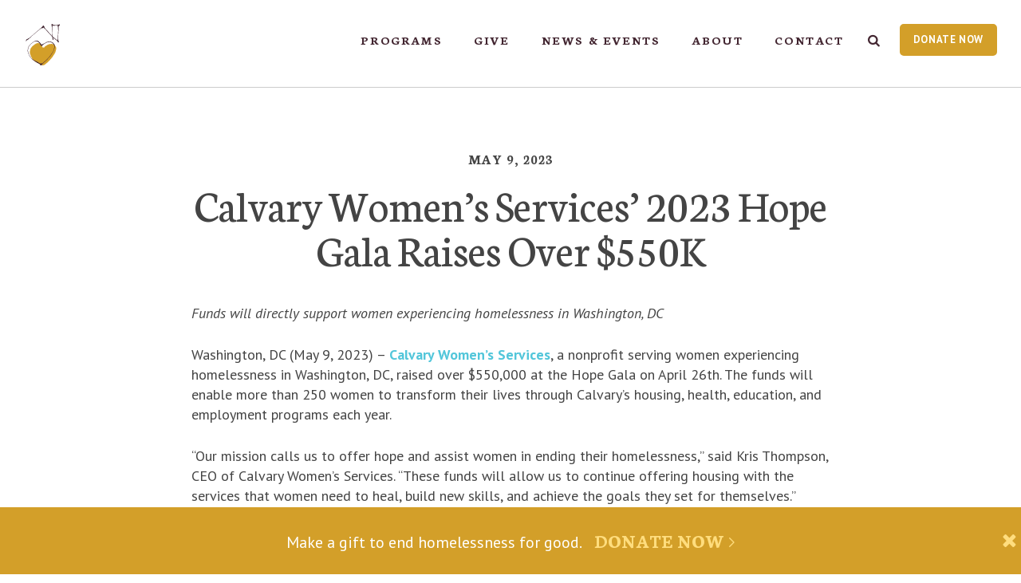

--- FILE ---
content_type: text/html; charset=UTF-8
request_url: https://www.calvaryservices.org/2023/05/calvary-womens-services-2023-hope-gala-raises-over-550k/
body_size: 24626
content:
<!DOCTYPE html>
<!--[if IE]> <html class="no-js ie9"> <![endif]-->
<!--[if !IE]><!--> <html class="no-js"> <!--<![endif]-->
<head>
	<meta charset="utf-8">
	<meta http-equiv="X-UA-Compatible" content="IE=edge">

	<meta content="width=device-width, initial-scale=1.0, user-scalable=0, minimum-scale=1.0, maximum-scale=1.0" name="viewport">
	<meta name="description" content="Calvary Women&#039;s Services offers housing, health, education and employment programs that empower homeless women in Washington, D.C. to change their lives." />

	<link rel="alternate" type="application/rss+xml" title="RSS 2.0 Feed for Posts from Calvary Women&#039;s Services" href="https://www.calvaryservices.org/feed/" />
	<link rel="alternate" type="application/atom+xml" title="Atom 0.3 - Calvary Women&#039;s Services" href="https://www.calvaryservices.org/feed/atom/" />

	<link href='//fonts.googleapis.com/css?family=Neuton:400,600,700,400italic|PT+Sans:400,700,400italic,700italic' rel='stylesheet' type='text/css' data-noprefix>

	<link rel="apple-touch-icon" sizes="180x180" href="/apple-touch-icon.png">
	<link rel="icon" type="image/png" sizes="32x32" href="/favicon-32x32.png">
	<link rel="icon" type="image/png" sizes="16x16" href="/favicon-16x16.png">
	<link rel="manifest" href="/site.webmanifest">
	<link rel="mask-icon" href="/safari-pinned-tab.svg" color="#5bbad5">
	<meta name="msapplication-TileColor" content="#00aba9">
	<meta name="theme-color" content="#ffffff">

	<script>var ajaxurl = 'https://www.calvaryservices.org/wp-admin/admin-ajax.php';</script>

	<meta name='robots' content='index, follow, max-image-preview:large, max-snippet:-1, max-video-preview:-1' />
	<style>img:is([sizes="auto" i], [sizes^="auto," i]) { contain-intrinsic-size: 3000px 1500px }</style>
	
	<!-- This site is optimized with the Yoast SEO plugin v26.3 - https://yoast.com/wordpress/plugins/seo/ -->
	<title>Calvary Women’s Services’ 2023 Hope Gala Raises Over $550K - Calvary Women&#039;s Services</title>
	<meta name="description" content="Calvary Women&#039;s Services raised over $550K to support programs for women experiencing homelessness in Washington, DC at the annual Hope Gala." />
	<link rel="canonical" href="https://www.calvaryservices.org/2023/05/calvary-womens-services-2023-hope-gala-raises-over-550k/" />
	<meta property="og:locale" content="en_US" />
	<meta property="og:type" content="article" />
	<meta property="og:title" content="Calvary Women’s Services’ 2023 Hope Gala Raises Over $550K - Calvary Women&#039;s Services" />
	<meta property="og:description" content="Calvary Women&#039;s Services raised over $550K to support programs for women experiencing homelessness in Washington, DC at the annual Hope Gala." />
	<meta property="og:url" content="https://www.calvaryservices.org/2023/05/calvary-womens-services-2023-hope-gala-raises-over-550k/" />
	<meta property="og:site_name" content="Calvary Women&#039;s Services" />
	<meta property="article:published_time" content="2023-05-09T14:39:21+00:00" />
	<meta property="article:modified_time" content="2023-05-18T17:23:24+00:00" />
	<meta property="og:image" content="https://www.calvaryservices.org/wp-content/uploads/2023/03/2313_CWS_Hope-Gala-Logo-Transparent-2-e1678733811274.png" />
	<meta property="og:image:width" content="1173" />
	<meta property="og:image:height" content="660" />
	<meta property="og:image:type" content="image/png" />
	<meta name="author" content="Lauren Etti" />
	<meta name="twitter:card" content="summary_large_image" />
	<meta name="twitter:label1" content="Written by" />
	<meta name="twitter:data1" content="Lauren Etti" />
	<meta name="twitter:label2" content="Est. reading time" />
	<meta name="twitter:data2" content="2 minutes" />
	<script type="application/ld+json" class="yoast-schema-graph">{"@context":"https://schema.org","@graph":[{"@type":"WebPage","@id":"https://www.calvaryservices.org/2023/05/calvary-womens-services-2023-hope-gala-raises-over-550k/","url":"https://www.calvaryservices.org/2023/05/calvary-womens-services-2023-hope-gala-raises-over-550k/","name":"Calvary Women’s Services’ 2023 Hope Gala Raises Over $550K - Calvary Women&#039;s Services","isPartOf":{"@id":"https://www.calvaryservices.org/#website"},"primaryImageOfPage":{"@id":"https://www.calvaryservices.org/2023/05/calvary-womens-services-2023-hope-gala-raises-over-550k/#primaryimage"},"image":{"@id":"https://www.calvaryservices.org/2023/05/calvary-womens-services-2023-hope-gala-raises-over-550k/#primaryimage"},"thumbnailUrl":"https://www.calvaryservices.org/wp-content/uploads/2023/03/2313_CWS_Hope-Gala-Logo-Transparent-2-e1678733811274.png","datePublished":"2023-05-09T14:39:21+00:00","dateModified":"2023-05-18T17:23:24+00:00","author":{"@id":"https://www.calvaryservices.org/#/schema/person/440b03801e520906dac45374f8179398"},"description":"Calvary Women's Services raised over $550K to support programs for women experiencing homelessness in Washington, DC at the annual Hope Gala.","breadcrumb":{"@id":"https://www.calvaryservices.org/2023/05/calvary-womens-services-2023-hope-gala-raises-over-550k/#breadcrumb"},"inLanguage":"en-US","potentialAction":[{"@type":"ReadAction","target":["https://www.calvaryservices.org/2023/05/calvary-womens-services-2023-hope-gala-raises-over-550k/"]}]},{"@type":"ImageObject","inLanguage":"en-US","@id":"https://www.calvaryservices.org/2023/05/calvary-womens-services-2023-hope-gala-raises-over-550k/#primaryimage","url":"https://www.calvaryservices.org/wp-content/uploads/2023/03/2313_CWS_Hope-Gala-Logo-Transparent-2-e1678733811274.png","contentUrl":"https://www.calvaryservices.org/wp-content/uploads/2023/03/2313_CWS_Hope-Gala-Logo-Transparent-2-e1678733811274.png","width":1173,"height":660},{"@type":"BreadcrumbList","@id":"https://www.calvaryservices.org/2023/05/calvary-womens-services-2023-hope-gala-raises-over-550k/#breadcrumb","itemListElement":[{"@type":"ListItem","position":1,"name":"Home","item":"https://www.calvaryservices.org/"},{"@type":"ListItem","position":2,"name":"Calvary Comments","item":"https://www.calvaryservices.org/events/blog/"},{"@type":"ListItem","position":3,"name":"Calvary Women’s Services’ 2023 Hope Gala Raises Over $550K"}]},{"@type":"WebSite","@id":"https://www.calvaryservices.org/#website","url":"https://www.calvaryservices.org/","name":"Calvary Women&#039;s Services","description":"Calvary Women&#039;s Services offers housing, health, education and employment programs that empower homeless women in Washington, D.C. to change their lives.","potentialAction":[{"@type":"SearchAction","target":{"@type":"EntryPoint","urlTemplate":"https://www.calvaryservices.org/?s={search_term_string}"},"query-input":{"@type":"PropertyValueSpecification","valueRequired":true,"valueName":"search_term_string"}}],"inLanguage":"en-US"},{"@type":"Person","@id":"https://www.calvaryservices.org/#/schema/person/440b03801e520906dac45374f8179398","name":"Lauren Etti","image":{"@type":"ImageObject","inLanguage":"en-US","@id":"https://www.calvaryservices.org/#/schema/person/image/","url":"https://secure.gravatar.com/avatar/12deafdb40d1ebb14f0c065c856f546d9f761149fab9f29def61aa0dcd21654d?s=96&d=mm&r=g","contentUrl":"https://secure.gravatar.com/avatar/12deafdb40d1ebb14f0c065c856f546d9f761149fab9f29def61aa0dcd21654d?s=96&d=mm&r=g","caption":"Lauren Etti"},"url":"https://www.calvaryservices.org/author/letti/"}]}</script>
	<!-- / Yoast SEO plugin. -->


<link rel='dns-prefetch' href='//www.calvaryservices.org' />
<script type="text/javascript">
/* <![CDATA[ */
window._wpemojiSettings = {"baseUrl":"https:\/\/s.w.org\/images\/core\/emoji\/16.0.1\/72x72\/","ext":".png","svgUrl":"https:\/\/s.w.org\/images\/core\/emoji\/16.0.1\/svg\/","svgExt":".svg","source":{"concatemoji":"https:\/\/www.calvaryservices.org\/wp-includes\/js\/wp-emoji-release.min.js?ver=6.8.3"}};
/*! This file is auto-generated */
!function(s,n){var o,i,e;function c(e){try{var t={supportTests:e,timestamp:(new Date).valueOf()};sessionStorage.setItem(o,JSON.stringify(t))}catch(e){}}function p(e,t,n){e.clearRect(0,0,e.canvas.width,e.canvas.height),e.fillText(t,0,0);var t=new Uint32Array(e.getImageData(0,0,e.canvas.width,e.canvas.height).data),a=(e.clearRect(0,0,e.canvas.width,e.canvas.height),e.fillText(n,0,0),new Uint32Array(e.getImageData(0,0,e.canvas.width,e.canvas.height).data));return t.every(function(e,t){return e===a[t]})}function u(e,t){e.clearRect(0,0,e.canvas.width,e.canvas.height),e.fillText(t,0,0);for(var n=e.getImageData(16,16,1,1),a=0;a<n.data.length;a++)if(0!==n.data[a])return!1;return!0}function f(e,t,n,a){switch(t){case"flag":return n(e,"\ud83c\udff3\ufe0f\u200d\u26a7\ufe0f","\ud83c\udff3\ufe0f\u200b\u26a7\ufe0f")?!1:!n(e,"\ud83c\udde8\ud83c\uddf6","\ud83c\udde8\u200b\ud83c\uddf6")&&!n(e,"\ud83c\udff4\udb40\udc67\udb40\udc62\udb40\udc65\udb40\udc6e\udb40\udc67\udb40\udc7f","\ud83c\udff4\u200b\udb40\udc67\u200b\udb40\udc62\u200b\udb40\udc65\u200b\udb40\udc6e\u200b\udb40\udc67\u200b\udb40\udc7f");case"emoji":return!a(e,"\ud83e\udedf")}return!1}function g(e,t,n,a){var r="undefined"!=typeof WorkerGlobalScope&&self instanceof WorkerGlobalScope?new OffscreenCanvas(300,150):s.createElement("canvas"),o=r.getContext("2d",{willReadFrequently:!0}),i=(o.textBaseline="top",o.font="600 32px Arial",{});return e.forEach(function(e){i[e]=t(o,e,n,a)}),i}function t(e){var t=s.createElement("script");t.src=e,t.defer=!0,s.head.appendChild(t)}"undefined"!=typeof Promise&&(o="wpEmojiSettingsSupports",i=["flag","emoji"],n.supports={everything:!0,everythingExceptFlag:!0},e=new Promise(function(e){s.addEventListener("DOMContentLoaded",e,{once:!0})}),new Promise(function(t){var n=function(){try{var e=JSON.parse(sessionStorage.getItem(o));if("object"==typeof e&&"number"==typeof e.timestamp&&(new Date).valueOf()<e.timestamp+604800&&"object"==typeof e.supportTests)return e.supportTests}catch(e){}return null}();if(!n){if("undefined"!=typeof Worker&&"undefined"!=typeof OffscreenCanvas&&"undefined"!=typeof URL&&URL.createObjectURL&&"undefined"!=typeof Blob)try{var e="postMessage("+g.toString()+"("+[JSON.stringify(i),f.toString(),p.toString(),u.toString()].join(",")+"));",a=new Blob([e],{type:"text/javascript"}),r=new Worker(URL.createObjectURL(a),{name:"wpTestEmojiSupports"});return void(r.onmessage=function(e){c(n=e.data),r.terminate(),t(n)})}catch(e){}c(n=g(i,f,p,u))}t(n)}).then(function(e){for(var t in e)n.supports[t]=e[t],n.supports.everything=n.supports.everything&&n.supports[t],"flag"!==t&&(n.supports.everythingExceptFlag=n.supports.everythingExceptFlag&&n.supports[t]);n.supports.everythingExceptFlag=n.supports.everythingExceptFlag&&!n.supports.flag,n.DOMReady=!1,n.readyCallback=function(){n.DOMReady=!0}}).then(function(){return e}).then(function(){var e;n.supports.everything||(n.readyCallback(),(e=n.source||{}).concatemoji?t(e.concatemoji):e.wpemoji&&e.twemoji&&(t(e.twemoji),t(e.wpemoji)))}))}((window,document),window._wpemojiSettings);
/* ]]> */
</script>
<style id='wp-emoji-styles-inline-css' type='text/css'>

	img.wp-smiley, img.emoji {
		display: inline !important;
		border: none !important;
		box-shadow: none !important;
		height: 1em !important;
		width: 1em !important;
		margin: 0 0.07em !important;
		vertical-align: -0.1em !important;
		background: none !important;
		padding: 0 !important;
	}
</style>
<link rel='stylesheet' id='css-core-css' href='https://www.calvaryservices.org/wp-content/themes/cws/css/style.css?ver=20250722' type='text/css' media='all' />
<script type="text/javascript" src="https://www.calvaryservices.org/wp-includes/js/jquery/jquery.min.js?ver=3.7.1" id="jquery-core-js"></script>
<script type="text/javascript" src="https://www.calvaryservices.org/wp-includes/js/jquery/jquery-migrate.min.js?ver=3.4.1" id="jquery-migrate-js"></script>
<script type="text/javascript" src="https://www.calvaryservices.org/wp-content/themes/cws/js/plugins.min.js?ver=6.8.3" id="js-plugins-js"></script>
<script type="text/javascript" src="https://www.calvaryservices.org/wp-content/themes/cws/js/core.min.js?ver=20250722" id="js-core-js"></script>
<link rel="https://api.w.org/" href="https://www.calvaryservices.org/wp-json/" /><link rel="alternate" title="JSON" type="application/json" href="https://www.calvaryservices.org/wp-json/wp/v2/posts/13221" />
<link rel='shortlink' href='https://www.calvaryservices.org/?p=13221' />
<link rel="alternate" title="oEmbed (JSON)" type="application/json+oembed" href="https://www.calvaryservices.org/wp-json/oembed/1.0/embed?url=https%3A%2F%2Fwww.calvaryservices.org%2F2023%2F05%2Fcalvary-womens-services-2023-hope-gala-raises-over-550k%2F" />
<link rel="alternate" title="oEmbed (XML)" type="text/xml+oembed" href="https://www.calvaryservices.org/wp-json/oembed/1.0/embed?url=https%3A%2F%2Fwww.calvaryservices.org%2F2023%2F05%2Fcalvary-womens-services-2023-hope-gala-raises-over-550k%2F&#038;format=xml" />
<link rel="icon" href="https://www.calvaryservices.org/wp-content/uploads/2019/06/cropped-Transparent-Icon-1-50x50.png" sizes="32x32" />
<link rel="icon" href="https://www.calvaryservices.org/wp-content/uploads/2019/06/cropped-Transparent-Icon-1-230x230.png" sizes="192x192" />
<link rel="apple-touch-icon" href="https://www.calvaryservices.org/wp-content/uploads/2019/06/cropped-Transparent-Icon-1-230x230.png" />
<meta name="msapplication-TileImage" content="https://www.calvaryservices.org/wp-content/uploads/2019/06/cropped-Transparent-Icon-1-300x300.png" />

			<script type="text/javascript">var switchTo5x=true;</script>
		<script type="text/javascript" src="https://ws.sharethis.com/button/buttons.js"></script>
		<script type="text/javascript">stLight.options({publisher: "ur-d2f3dd7-1323-4de2-35f8-50af2a5b5ffa", doNotHash: false, doNotCopy: false, hashAddressBar: false});</script>
	
	<!-- gtm data --><script>var dataLayer = dataLayer || [];
dataLayer.push({"pageSlug":"calvary-womens-services-2023-hope-gala-raises-over-550k","pageType":"post","pageTemplate":"single.php","pageId":13221});</script>	<!-- Google Tag Manager -->
<script>(function(w,d,s,l,i){w[l]=w[l]||[];w[l].push({'gtm.start':
new Date().getTime(),event:'gtm.js'});var f=d.getElementsByTagName(s)[0],
j=d.createElement(s),dl=l!='dataLayer'?'&l='+l:'';j.async=true;j.src=
'https://www.googletagmanager.com/gtm.js?id='+i+dl;f.parentNode.insertBefore(j,f);
})(window,document,'script','dataLayer','GTM-PN6TFRW');</script>
<!-- End Google Tag Manager -->

	<!-- Facebook Pixel Code -->
<script>
!function(f,b,e,v,n,t,s)
{if(f.fbq)return;n=f.fbq=function(){n.callMethod?
n.callMethod.apply(n,arguments):n.queue.push(arguments)};
if(!f._fbq)f._fbq=n;n.push=n;n.loaded=!0;n.version='2.0';
n.queue=[];t=b.createElement(e);t.async=!0;
t.src=v;s=b.getElementsByTagName(e)[0];
s.parentNode.insertBefore(t,s)}(window,document,'script',
'https://connect.facebook.net/en_US/fbevents.js');
 fbq('init', '455714464847912');
fbq('track', 'PageView');
</script>
<noscript>
 <img height="1" width="1"
src="https://www.facebook.com/tr?id=455714464847912&ev=PageView
&noscript=1"/>
</noscript>
<!-- End Facebook Pixel Code -->
</head>
<body class="wp-singular post-template-default single single-post postid-13221 single-format-standard wp-theme-cws">

	<div class="frame">
		<div class="row">
			<!-- ==============================================
Header
=============================================== -->
<header class="header">

	<div class="header-wrapper">

		<a href="https://www.calvaryservices.org" title="Home" class="header-logo"><svg xmlns="http://www.w3.org/2000/svg" id="header-logo" viewBox="0 0 357.22 65.6" width="357.22" height="65.6"><path d="M60.44 53.71c1 0 1.2-.24 1.44-1.56l.77-4.33c.24-1.32.09-1.54-.91-1.54l.05-.28h5.52l-.19 1.76h-.27l-.01-.27c-.04-.72-.12-1-1.22-1h-1.76l-.53 3.02h.6c1.2 0 1.41-.16 1.61-1.28h.25l-.53 3.05h-.25c.2-1.12.04-1.28-1.16-1.28h-.6l-.35 1.94c-.24 1.38-.12 1.54.89 1.54h1c1.1 0 1.3-.27 1.57-1.01l.09-.27h.27l-.43 1.77h-5.92l.07-.26zM71.94 53.28c0-.81.61-2.54.61-3.54 0-.79-.33-1.05-.88-1.05-.57 0-1.77.8-2.08 2.56l-.48 2.74h-.91l.84-4.7c.07-.39.01-.64-.2-.64-.2 0-.47.16-.64.31l-.01-.31c.32-.32.76-.52 1.05-.52.56 0 .86.41.68 1.29.52-.83 1.36-1.36 2.12-1.36 1.08 0 1.42.84 1.42 1.6 0 .83-.6 3.07-.6 3.54 0 .24.07.39.23.39.19 0 .53-.19.64-.31l.01.31c-.32.32-.76.52-1.05.52-.5 0-.75-.35-.75-.83M75.18 51.1c.31-1.68 1.77-3.03 3.25-3.03.49 0 .8.08 1.17.29l.05-.27c.35-1.7.2-1.82-.63-1.82l.04-.27 1.93-.32-1.29 7.25c-.07.36-.01.64.2.64.19 0 .49-.17.64-.31l.01.31c-.35.35-.77.52-1.05.52-.56 0-.73-.43-.75-.81-.36.56-1.1.88-1.7.88-1.48 0-2.17-1.38-1.87-3.06m3.81.7l.53-2.95c-.29-.17-.69-.31-1.2-.31-1.13 0-1.85 1.21-2.09 2.55-.24 1.34.05 2.52 1.12 2.52.68 0 1.45-.74 1.64-1.81M82.12 53.28c0-.64.8-3.73.8-4.27 0-.24-.07-.39-.23-.39-.19 0-.53.19-.64.31l-.01-.31c.32-.32.76-.52 1.05-.52.49 0 .75.35.75.83 0 .64-.8 3.73-.8 4.27 0 .24.07.39.23.39.19 0 .53-.19.64-.31l.01.31c-.32.32-.76.52-1.05.52-.5 0-.75-.35-.75-.83m1.12-6.76c.04-.32.33-.59.65-.59s.56.27.52.59c-.04.32-.33.59-.65.59s-.56-.27-.52-.59M89.13 53.28c0-.81.61-2.54.61-3.54 0-.79-.33-1.05-.88-1.05-.57 0-1.77.8-2.08 2.56l-.48 2.74h-.92l.84-4.7c.07-.39.01-.64-.2-.64-.2 0-.47.16-.64.31l-.01-.31c.32-.32.76-.52 1.05-.52.56 0 .86.41.68 1.29.52-.83 1.36-1.36 2.12-1.36 1.08 0 1.42.84 1.42 1.6 0 .83-.6 3.07-.6 3.54 0 .24.07.39.23.39.19 0 .53-.19.64-.31l.01.31c-.32.32-.76.52-1.05.52-.49 0-.74-.35-.74-.83M91.26 55.22c.09-.52.72-.85 1.04-.93l.29.13c-.25.09-.64.32-.69.69-.12.77.98 1.01 1.8 1.01 1.14 0 1.85-.48 1.93-.94.11-.64-.43-.89-1.66-1.05-1.36-.17-2.01-.47-2.01-1.17 0-.48.44-.85 1.28-1.04-.53-.35-.92-1.05-.76-1.86.23-1.16 1.29-1.98 2.42-1.98.4 0 .94.2 1.2.45.32-.25.81-.45 1.09-.45.57 0 .77.4.72.69-.04.25-.21.47-.48.47-.57 0-.23-.61-.75-.61-.08 0-.23.05-.37.15.23.36.36.77.24 1.45-.19 1.1-1.22 1.96-2.38 1.98-1.17.03-1.48.27-1.48.47 0 .28.28.37 1.53.53 1.7.21 2.33.92 2.18 1.76-.19 1.05-1.36 1.68-2.78 1.68-1.44-.02-2.49-.65-2.36-1.43m4.41-5.08c.19-1.04-.2-1.65-.84-1.65-.64 0-1.28.61-1.46 1.65-.19 1.04.23 1.65.86 1.65.64 0 1.25-.61 1.44-1.65M104 53.28c0-.81.61-2.54.61-3.54 0-.79-.33-1.05-.88-1.05-.57 0-1.77.8-2.08 2.56l-.48 2.74h-.92l1.05-5.9c.28-1.54.2-1.82-.63-1.82l.03-.27 1.93-.32-.67 3.74c.52-.83 1.36-1.36 2.12-1.36 1.08 0 1.42.84 1.42 1.6 0 .83-.6 3.07-.6 3.54 0 .24.07.39.23.39.19 0 .53-.19.64-.31l.01.31c-.32.32-.76.52-1.05.52-.48 0-.73-.35-.73-.83M107.23 51.11c.31-1.68 1.64-3.1 3.22-3.1 1.44 0 2.41 1.42 2.1 3.1-.31 1.68-1.64 3.1-3.22 3.1-1.45 0-2.4-1.42-2.1-3.1m4.27 0c.24-1.4-.08-2.62-1.14-2.62-1.05 0-1.82 1.22-2.08 2.62-.25 1.4.09 2.62 1.14 2.62 1.03 0 1.85-1.21 2.08-2.62M120.94 53.28c0-.81.61-2.54.61-3.54 0-.79-.27-1.05-.76-1.05s-1.69.8-2 2.56l-.48 2.74h-.92l.68-3.81c.2-1.14-.2-1.49-.69-1.49-.49 0-1.69.8-2 2.56l-.48 2.74h-.92l.84-4.7c.07-.39.01-.64-.2-.64-.2 0-.47.16-.64.31l-.01-.31c.32-.32.76-.52 1.05-.52.56 0 .86.41.68 1.29.52-.83 1.25-1.36 2.01-1.36.92 0 1.32.65 1.33 1.4.56-.85 1.32-1.4 2.08-1.4 1.04 0 1.33.81 1.33 1.5 0 .88-.6 3.17-.6 3.63 0 .24.07.39.23.39.19 0 .53-.19.64-.31l.01.31c-.32.32-.76.52-1.05.52-.49.01-.74-.34-.74-.82M124.14 51.74c0-2.1 1.76-3.67 3.13-3.67.83 0 1.33.49 1.33 1.14 0 .84-.89 2.13-3.45 2.62 0 1.02.39 1.7 1.45 1.7.47 0 1.17-.33 1.61-.77l.19.32c-.59.61-1.46 1.08-2.22 1.08-1.25 0-2.04-.97-2.04-2.42m3.58-2.53c0-.37-.19-.67-.6-.67-.91 0-1.78 1.32-1.93 2.85 1.69-.34 2.53-1.36 2.53-2.18M129.83 53.03l.88-4.94c.28-1.54.2-1.82-.63-1.82l.03-.27 1.93-.32-1.29 7.27c-.07.36-.01.64.2.64.2 0 .53-.2.64-.31l.01.31c-.31.32-.75.52-1.05.52-.57 0-.82-.47-.72-1.08M133 51.74c0-2.1 1.76-3.67 3.13-3.67.83 0 1.33.49 1.33 1.14 0 .84-.89 2.13-3.45 2.62 0 1.02.39 1.7 1.45 1.7.47 0 1.17-.33 1.61-.77l.19.32c-.59.61-1.46 1.08-2.22 1.08-1.24 0-2.04-.97-2.04-2.42m3.58-2.53c0-.37-.19-.67-.6-.67-.91 0-1.78 1.32-1.93 2.85 1.69-.34 2.53-1.36 2.53-2.18M138.1 53.03c.04-.27.24-.41.48-.41.33 0 .36.25.44.52.08.27.39.55 1 .55.52 0 .97-.29 1.08-.77.12-.57-.23-.96-.64-1.29l-.73-.59c-.51-.4-.79-.98-.69-1.54.12-.69.76-1.42 1.9-1.42 1 0 1.48.56 1.48.93 0 .24-.19.4-.36.4-.33 0-.36-.24-.43-.48-.07-.23-.29-.44-.73-.44-.43 0-.92.23-1.03.76-.09.45.13.8.56 1.12l.73.56c.55.41.85 1.05.75 1.69-.17 1-1.03 1.56-2 1.56-1.09-.02-1.88-.71-1.81-1.15M142.78 53.03c.04-.27.24-.41.48-.41.33 0 .36.25.44.52.08.27.39.55 1 .55.52 0 .97-.29 1.08-.77.12-.57-.23-.96-.64-1.29l-.73-.59c-.51-.4-.79-.98-.69-1.54.12-.69.76-1.42 1.9-1.42 1 0 1.48.56 1.48.93 0 .24-.19.4-.36.4-.33 0-.36-.24-.43-.48-.07-.23-.29-.44-.73-.44-.43 0-.92.23-1.03.76-.09.45.13.8.56 1.12l.73.56c.55.41.85 1.05.75 1.69-.17 1-1.03 1.56-2 1.56-1.09-.02-1.88-.71-1.81-1.15M151.86 53.28c0-.81.61-2.54.61-3.54 0-.79-.33-1.05-.88-1.05-.57 0-1.77.8-2.08 2.56l-.48 2.74h-.92l.84-4.7c.07-.39.01-.64-.2-.64-.2 0-.47.16-.64.31l-.01-.31c.32-.32.76-.52 1.05-.52.56 0 .86.41.68 1.29.52-.83 1.36-1.36 2.12-1.36 1.08 0 1.42.84 1.42 1.6 0 .83-.6 3.07-.6 3.54 0 .24.07.39.23.39.19 0 .53-.19.64-.31l.01.31c-.32.32-.76.52-1.05.52-.49 0-.74-.35-.74-.83M155.05 51.74c0-2.1 1.76-3.67 3.13-3.67.83 0 1.33.49 1.33 1.14 0 .84-.89 2.13-3.45 2.62 0 1.02.39 1.7 1.45 1.7.47 0 1.17-.33 1.61-.77l.19.32c-.59.61-1.46 1.08-2.22 1.08-1.24 0-2.04-.97-2.04-2.42m3.58-2.53c0-.37-.19-.67-.6-.67-.91 0-1.78 1.32-1.93 2.85 1.69-.34 2.53-1.36 2.53-2.18M160.15 53.03c.04-.27.24-.41.48-.41.33 0 .36.25.44.52.08.27.39.55 1 .55.52 0 .97-.29 1.08-.77.12-.57-.23-.96-.64-1.29l-.73-.59c-.51-.4-.79-.98-.69-1.54.12-.69.76-1.42 1.9-1.42 1 0 1.48.56 1.48.93 0 .24-.19.4-.36.4-.33 0-.36-.24-.43-.48-.07-.23-.29-.44-.73-.44-.43 0-.92.23-1.03.76-.09.45.13.8.56 1.12l.73.56c.55.41.85 1.05.75 1.69-.17 1-1.03 1.56-2 1.56-1.09-.02-1.88-.71-1.81-1.15M164.84 53.03c.04-.27.24-.41.48-.41.33 0 .36.25.44.52.08.27.39.55 1 .55.52 0 .97-.29 1.08-.77.12-.57-.23-.96-.64-1.29l-.73-.59c-.51-.4-.79-.98-.69-1.54.12-.69.76-1.42 1.9-1.42 1 0 1.48.56 1.48.93 0 .24-.19.4-.36.4-.33 0-.36-.24-.43-.48-.07-.23-.29-.44-.73-.44-.43 0-.92.23-1.03.76-.09.45.13.8.56 1.12l.73.56c.55.41.85 1.05.75 1.69-.17 1-1.03 1.56-2 1.56-1.1-.02-1.88-.71-1.81-1.15M170.12 53.4c.04-.39.37-.69.76-.69s.67.31.63.69c-.04.39-.37.69-.76.69s-.67-.3-.63-.69M176.8 53.71c1 0 1.2-.24 1.44-1.56l.77-4.33c.24-1.32.09-1.54-.91-1.54l.05-.28h3.33l-.05.28c-1 0-1.18.23-1.42 1.54l-.77 4.33c-.24 1.32-.11 1.56.89 1.56l-.05.28h-3.33l.05-.28zM185.56 53.28c0-.81.61-2.54.61-3.54 0-.79-.33-1.05-.88-1.05-.57 0-1.77.8-2.08 2.56l-.48 2.74h-.92l.84-4.7c.07-.39.01-.64-.2-.64-.2 0-.47.16-.64.31l-.01-.31c.32-.32.76-.52 1.05-.52.56 0 .86.41.68 1.29.52-.83 1.36-1.36 2.12-1.36 1.08 0 1.42.84 1.42 1.6 0 .83-.6 3.07-.6 3.54 0 .24.07.39.23.39.19 0 .53-.19.64-.31l.01.31c-.32.32-.76.52-1.05.52-.49 0-.74-.35-.74-.83M188.21 53.03c.04-.27.24-.41.48-.41.33 0 .36.25.44.52.08.27.39.55 1 .55.52 0 .97-.29 1.08-.77.12-.57-.23-.96-.64-1.29l-.73-.59c-.51-.4-.79-.98-.69-1.54.12-.69.76-1.42 1.9-1.42 1 0 1.48.56 1.48.93 0 .24-.19.4-.36.4-.33 0-.36-.24-.43-.48-.07-.23-.29-.44-.73-.44-.43 0-.92.23-1.03.76-.09.45.13.8.56 1.12l.73.56c.55.41.85 1.05.75 1.69-.17 1-1.03 1.56-2 1.56-1.1-.02-1.88-.71-1.81-1.15M192.4 56.25c.83 0 .97-.28 1.2-1.54l.88-4.96c-.35.73-.8 1.38-1.3 1.93l-.29-.19c.77-.84 1.93-2.73 2.13-4.36h.85l-.24 1.34c.37-.27.85-.4 1.3-.4 1.5 0 2.44 1.33 2.14 3.03-.29 1.72-1.46 3.06-2.94 3.06-.53 0-1.1-.31-1.37-.83l-.24 1.37c-.23 1.26-.23 1.54.67 1.54l-.05.28h-2.77l.03-.27zm5.59-5.08c.27-1.53-.13-2.62-1.17-2.62-.55 0-1.01.21-1.28.4l-.55 3.07c-.17.94.41 1.6 1.08 1.6.97-.01 1.64-.87 1.92-2.45M200.57 53.28c0-.64.8-3.73.8-4.27 0-.24-.07-.39-.23-.39-.19 0-.53.19-.64.31l-.01-.31c.32-.32.76-.52 1.05-.52.49 0 .74.35.74.83 0 .64-.8 3.73-.8 4.27 0 .24.07.39.23.39.19 0 .53-.19.64-.31l.01.31c-.32.32-.76.52-1.05.52-.49 0-.74-.35-.74-.83m1.12-6.76c.04-.32.33-.59.65-.59s.56.27.52.59c-.04.32-.33.59-.65.59s-.56-.27-.52-.59M204.68 49.29c.07-.39.01-.64-.2-.64-.2 0-.47.16-.64.31l-.01-.31c.32-.32.76-.52 1.05-.52.56 0 .89.4.65 1.46.37-1 1.01-1.52 1.62-1.52.72 0 .91.52.84.93-.03.2-.19.64-.63.64-.29 0-.47-.29-.43-.56.03-.21-.03-.32-.2-.32-.47 0-1.21.92-1.62 3.21l-.36 2.01h-.92l.85-4.69zM208.8 53.28c0-.64.8-3.73.8-4.27 0-.24-.07-.39-.23-.39-.19 0-.53.19-.64.31l-.01-.31c.32-.32.76-.52 1.05-.52.49 0 .75.35.75.83 0 .64-.8 3.73-.8 4.27 0 .24.07.39.23.39.19 0 .53-.19.64-.31l.01.31c-.32.32-.76.52-1.05.52-.5 0-.75-.35-.75-.83m1.11-6.76c.04-.32.33-.59.65-.59s.56.27.52.59c-.04.32-.33.59-.65.59s-.56-.27-.52-.59M215.81 53.28c0-.81.61-2.54.61-3.54 0-.79-.33-1.05-.88-1.05-.57 0-1.77.8-2.08 2.56l-.48 2.74h-.92l.84-4.7c.07-.39.01-.64-.2-.64-.2 0-.47.16-.64.31l-.01-.31c.32-.32.76-.52 1.05-.52.56 0 .86.41.68 1.29.52-.83 1.36-1.36 2.12-1.36 1.08 0 1.42.84 1.42 1.6 0 .83-.6 3.07-.6 3.54 0 .24.07.39.23.39.19 0 .53-.19.64-.31l.01.31c-.32.32-.76.52-1.05.52-.49 0-.74-.35-.74-.83M217.94 55.22c.09-.52.72-.85 1.04-.93l.29.13c-.25.09-.64.32-.69.69-.12.77.98 1.01 1.8 1.01 1.14 0 1.85-.48 1.93-.94.11-.64-.43-.89-1.66-1.05-1.36-.17-2.01-.47-2.01-1.17 0-.48.44-.85 1.28-1.04-.53-.35-.92-1.05-.76-1.86.23-1.16 1.29-1.98 2.42-1.98.4 0 .94.2 1.2.45.32-.25.81-.45 1.09-.45.57 0 .77.4.72.69-.04.25-.21.47-.48.47-.57 0-.23-.61-.75-.61-.08 0-.23.05-.37.15.23.36.36.77.24 1.45-.19 1.1-1.22 1.96-2.38 1.98-1.17.03-1.48.27-1.48.47 0 .28.28.37 1.53.53 1.7.21 2.33.92 2.18 1.76-.19 1.05-1.36 1.68-2.78 1.68-1.44-.02-2.49-.65-2.36-1.43m4.4-5.08c.19-1.04-.2-1.65-.84-1.65-.64 0-1.28.61-1.46 1.65-.19 1.04.23 1.65.86 1.65.65 0 1.26-.61 1.44-1.65M230.68 53.28c0-.81.61-2.54.61-3.54 0-.79-.33-1.05-.88-1.05-.57 0-1.77.8-2.08 2.56l-.48 2.74h-.92l1.05-5.9c.28-1.54.2-1.82-.63-1.82l.03-.27 1.93-.32-.67 3.74c.52-.83 1.36-1.36 2.12-1.36 1.08 0 1.42.84 1.42 1.6 0 .83-.6 3.07-.6 3.54 0 .24.07.39.23.39.19 0 .53-.19.64-.31l.01.31c-.32.32-.76.52-1.05.52-.48 0-.73-.35-.73-.83M233.91 51.11c.31-1.68 1.64-3.1 3.22-3.1 1.44 0 2.41 1.42 2.1 3.1-.31 1.68-1.64 3.1-3.22 3.1-1.45 0-2.41-1.42-2.1-3.1m4.27 0c.24-1.4-.08-2.62-1.14-2.62-1.05 0-1.82 1.22-2.08 2.62-.25 1.4.09 2.62 1.14 2.62 1.03 0 1.84-1.21 2.08-2.62M239.53 56.25c.83 0 .97-.28 1.2-1.54l.88-4.96c-.35.73-.8 1.38-1.3 1.93l-.29-.19c.77-.84 1.93-2.73 2.13-4.36h.85l-.24 1.34c.37-.27.85-.4 1.3-.4 1.5 0 2.44 1.33 2.14 3.03-.29 1.72-1.46 3.06-2.94 3.06-.53 0-1.1-.31-1.37-.83l-.24 1.37c-.23 1.26-.23 1.54.67 1.54l-.05.28h-2.77l.03-.27zm5.59-5.08c.27-1.53-.13-2.62-1.17-2.62-.55 0-1.01.21-1.28.4l-.55 3.07c-.17.94.41 1.6 1.08 1.6.97-.01 1.64-.87 1.92-2.45M247.51 51.74c0-2.1 1.76-3.67 3.13-3.67.83 0 1.33.49 1.33 1.14 0 .84-.89 2.13-3.45 2.62 0 1.02.39 1.7 1.45 1.7.47 0 1.17-.33 1.61-.77l.19.32c-.59.61-1.46 1.08-2.22 1.08-1.24 0-2.04-.97-2.04-2.42m3.58-2.53c0-.37-.19-.67-.6-.67-.91 0-1.78 1.32-1.93 2.85 1.69-.34 2.53-1.36 2.53-2.18M253.21 53.4c.04-.39.37-.69.76-.69s.67.31.63.69c-.04.39-.37.69-.76.69s-.67-.3-.63-.69M260.71 53.71c1.01 0 1.2-.24 1.44-1.56l1-5.64h-.86c-1.46 0-1.57.31-2.02 1.25H260l.59-1.76h6.31l.05 1.76h-.27c-.13-.99-.2-1.25-1.68-1.25h-.85l-1 5.64c-.24 1.32-.11 1.56.88 1.56l-.05.28h-3.31l.04-.28z" fill="#422530"/><path d="M267.22 49.29c.07-.39.01-.64-.2-.64-.2 0-.47.16-.64.31l-.01-.31c.32-.32.76-.52 1.05-.52.56 0 .89.4.65 1.46.37-1 1.01-1.52 1.62-1.52.72 0 .91.52.84.93-.03.2-.19.64-.63.64-.29 0-.47-.29-.43-.56.03-.21-.03-.32-.2-.32-.47 0-1.21.92-1.62 3.21l-.36 2.01h-.92l.85-4.69zM271.2 51.1c.31-1.68 1.77-3.03 3.25-3.03.53 0 .77.08 1.05.17h.98l-.84 4.7c-.07.36-.01.64.2.64.19 0 .49-.17.64-.31l.01.31c-.35.35-.77.52-1.05.52-.56 0-.73-.43-.75-.81-.36.56-1.1.88-1.7.88-1.4-.01-2.09-1.39-1.79-3.07m3.74.7l.53-2.97c-.29-.17-.63-.29-1.13-.29-1.09 0-1.85 1.21-2.09 2.55-.24 1.34.07 2.52 1.05 2.52.68 0 1.46-.74 1.64-1.81M281.73 53.28c0-.81.61-2.54.61-3.54 0-.79-.33-1.05-.88-1.05-.57 0-1.77.8-2.08 2.56l-.48 2.74h-.92l.84-4.7c.07-.39.01-.64-.2-.64-.2 0-.47.16-.64.31l-.01-.31c.32-.32.76-.52 1.05-.52.56 0 .86.41.68 1.29.52-.83 1.36-1.36 2.12-1.36 1.08 0 1.42.84 1.42 1.6 0 .83-.6 3.07-.6 3.54 0 .24.07.39.23.39.19 0 .53-.19.64-.31l.01.31c-.32.32-.76.52-1.05.52-.49 0-.74-.35-.74-.83M284.38 53.03c.04-.27.24-.41.48-.41.33 0 .36.25.44.52.08.27.39.55 1 .55.52 0 .97-.29 1.08-.77.12-.57-.23-.96-.64-1.29l-.74-.6c-.51-.4-.79-.98-.69-1.54.12-.69.76-1.42 1.9-1.42 1 0 1.48.56 1.48.93 0 .24-.19.4-.36.4-.33 0-.36-.24-.43-.48-.07-.23-.29-.44-.73-.44-.43 0-.92.23-1.03.76-.09.45.13.8.56 1.12l.73.56c.55.41.85 1.05.75 1.69-.17 1-1.03 1.56-2 1.56-1.08-.01-1.87-.7-1.8-1.14M287.32 56c0-.31.27-.55.57-.55.27 0 .4.19.45.35.05.17.15.31.37.31.45 0 .63-.51.89-1.98l.96-5.42h-.92l.08-.47h.92c.48-1.97 1.29-2.53 2.29-2.53.53 0 .92.29.92.64 0 .31-.27.55-.57.55-.27 0-.4-.19-.45-.35-.05-.17-.15-.31-.37-.31-.45 0-.6.33-.85 1.84l-.03.16h1.18l-.08.47h-1.2l-.94 5.28c-.35 1.9-1.3 2.65-2.3 2.65-.53-.01-.92-.3-.92-.64M293.16 51.11c.31-1.68 1.64-3.1 3.22-3.1 1.44 0 2.41 1.42 2.1 3.1-.31 1.68-1.64 3.1-3.22 3.1-1.45 0-2.4-1.42-2.1-3.1m4.28 0c.24-1.4-.08-2.62-1.14-2.62-1.05 0-1.82 1.22-2.08 2.62-.25 1.4.09 2.62 1.14 2.62 1.02 0 1.84-1.21 2.08-2.62M300.76 49.29c.07-.39.01-.64-.2-.64-.2 0-.47.16-.64.31l-.01-.31c.32-.32.76-.52 1.05-.52.56 0 .89.4.65 1.46.37-1 1.01-1.52 1.62-1.52.72 0 .91.52.84.93-.03.2-.19.64-.63.64-.29 0-.47-.29-.43-.56.03-.21-.03-.32-.2-.32-.47 0-1.21.92-1.62 3.21l-.36 2.01h-.92l.85-4.69zM311.74 53.28c0-.81.61-2.54.61-3.54 0-.79-.27-1.05-.76-1.05s-1.69.8-2 2.56l-.48 2.74h-.92l.68-3.81c.2-1.14-.2-1.49-.69-1.49-.49 0-1.69.8-2 2.56l-.48 2.74h-.92l.84-4.7c.07-.39.01-.64-.2-.64-.2 0-.47.16-.64.31l-.01-.31c.32-.32.76-.52 1.05-.52.56 0 .86.41.68 1.29.52-.83 1.25-1.36 2.01-1.36.92 0 1.32.65 1.33 1.4.56-.85 1.32-1.4 2.08-1.4 1.04 0 1.33.81 1.33 1.5 0 .88-.6 3.17-.6 3.63 0 .24.07.39.23.39.19 0 .53-.19.64-.31l.01.31c-.32.32-.76.52-1.05.52-.48.01-.74-.34-.74-.82M315.12 53.28c0-.64.8-3.73.8-4.27 0-.24-.07-.39-.23-.39-.19 0-.53.19-.64.31l-.01-.31c.32-.32.76-.52 1.05-.52.49 0 .75.35.75.83 0 .64-.8 3.73-.8 4.27 0 .24.07.39.23.39.19 0 .53-.19.64-.31l.01.31c-.32.32-.76.52-1.05.52-.49 0-.75-.35-.75-.83m1.12-6.76c.04-.32.33-.59.65-.59s.56.27.52.59c-.04.32-.33.59-.65.59s-.56-.27-.52-.59M322.14 53.28c0-.81.61-2.54.61-3.54 0-.79-.33-1.05-.88-1.05-.57 0-1.77.8-2.08 2.56l-.48 2.74h-.92l.84-4.7c.07-.39.01-.64-.2-.64-.2 0-.47.16-.64.31l-.01-.31c.32-.32.76-.52 1.05-.52.56 0 .86.41.68 1.29.52-.83 1.36-1.36 2.12-1.36 1.08 0 1.42.84 1.42 1.6 0 .83-.6 3.07-.6 3.54 0 .24.07.39.23.39.19 0 .53-.19.64-.31l.01.31c-.32.32-.76.52-1.05.52-.49 0-.74-.35-.74-.83M324.27 55.22c.09-.52.72-.85 1.04-.93l.29.13c-.25.09-.64.32-.69.69-.12.77.98 1.01 1.8 1.01 1.14 0 1.85-.48 1.93-.94.11-.64-.43-.89-1.66-1.05-1.36-.17-2.01-.47-2.01-1.17 0-.48.44-.85 1.28-1.04-.53-.35-.92-1.05-.76-1.86.23-1.16 1.29-1.98 2.42-1.98.4 0 .95.2 1.2.45.32-.25.81-.45 1.09-.45.57 0 .77.4.72.69-.04.25-.21.47-.48.47-.57 0-.23-.61-.75-.61-.08 0-.23.05-.37.15.23.36.36.77.24 1.45-.19 1.1-1.22 1.96-2.38 1.98-1.17.03-1.48.27-1.48.47 0 .28.28.37 1.53.53 1.7.21 2.33.92 2.18 1.76-.19 1.05-1.36 1.68-2.78 1.68-1.45-.02-2.5-.65-2.36-1.43m4.4-5.08c.19-1.04-.2-1.65-.84-1.65s-1.28.61-1.46 1.65c-.19 1.04.23 1.65.86 1.65s1.26-.61 1.44-1.65M332.9 53.03l.88-4.94c.28-1.54.2-1.82-.63-1.82l.03-.27 1.93-.32-1.29 7.27c-.07.36-.01.64.2.64.2 0 .53-.2.64-.31l.01.31c-.31.32-.75.52-1.05.52-.57 0-.82-.47-.72-1.08M336.26 53.28c0-.64.8-3.73.8-4.27 0-.24-.07-.39-.23-.39-.19 0-.53.19-.64.31l-.01-.31c.32-.32.76-.52 1.05-.52.49 0 .75.35.75.83 0 .64-.8 3.73-.8 4.27 0 .24.07.39.23.39.19 0 .53-.19.64-.31l.01.31c-.32.32-.76.52-1.05.52-.5 0-.75-.35-.75-.83m1.12-6.76c.04-.32.33-.59.65-.59s.56.27.52.59c-.04.32-.33.59-.65.59s-.56-.27-.52-.59M339.72 51.95c.2-1.12 1.12-2.26 1.24-2.93-.64-.35-1.32-.45-1.57.04l-.15-.09c.16-.61.59-.83 1.01-.83.61 0 .75.25 1.24-.07h.31c-.21 1.13-.78 2.08-1.1 3.89-.2 1.1.15 1.64.81 1.64 1.1 0 2.12-1.45 2.12-3.29 0-1.37-.64-1.45-.59-1.89.03-.25.27-.35.44-.35.33 0 .72.39.72 1.97 0 2.12-1.18 4.11-2.93 4.11-1.4.01-1.74-1.12-1.55-2.2M345.45 51.74c0-2.1 1.76-3.67 3.13-3.67.83 0 1.33.49 1.33 1.14 0 .84-.89 2.13-3.45 2.62 0 1.02.39 1.7 1.45 1.7.47 0 1.17-.33 1.61-.77l.19.32c-.59.61-1.46 1.08-2.22 1.08-1.24 0-2.04-.97-2.04-2.42m3.58-2.53c0-.37-.19-.67-.6-.67-.91 0-1.78 1.32-1.93 2.85 1.7-.34 2.53-1.36 2.53-2.18M350.55 53.03c.04-.27.24-.41.48-.41.33 0 .36.25.44.52.08.27.39.55 1 .55.52 0 .97-.29 1.08-.77.12-.57-.23-.96-.64-1.29l-.73-.59c-.51-.4-.79-.98-.69-1.54.12-.69.76-1.42 1.9-1.42 1 0 1.48.56 1.48.93 0 .24-.19.4-.36.4-.33 0-.36-.24-.43-.48-.07-.23-.29-.44-.73-.44-.43 0-.92.23-1.03.76-.09.45.13.8.56 1.12l.73.56c.55.41.85 1.05.74 1.69-.17 1-1.02 1.56-2 1.56-1.08-.02-1.86-.71-1.8-1.15M355.84 53.4c.04-.39.37-.69.76-.69s.67.31.63.69c-.04.39-.37.69-.76.69s-.67-.3-.63-.69M69.4 18.04c2.61 0 4.45.91 5.52 1.9.79.68 1.22 1.5 1.22 2.01 0 1.08-1.25 1.3-1.33 1.22-.94-1.95-3.03-3.26-5.44-3.26-3.99 0-6.74 3.09-6.74 7.62 0 4.47 2.78 7.59 6.8 7.59 2.92 0 4.87-1.64 5.55-3.65.06-.08 1.42.11 1.42 1.19 0 .57-.45 1.53-1.39 2.38-1.1 1.02-3.06 1.95-5.66 1.95-5.35 0-8.92-3.88-8.92-9.43-.01-5.58 3.62-9.52 8.97-9.52M87.52 28.75h.31v-.57c0-2.29-1.33-3.57-3.65-3.57-2.15 0-3.46 1.05-4.13 2.41-.06.03-1.25-.03-1.25-1.05 0-.4.28-.99.82-1.5.88-.85 2.44-1.61 4.67-1.61 3.6 0 5.55 2.01 5.55 5.35v8.35c0 .08-.37.23-.74.23-.59 0-1.08-.28-1.19-1.3-.03-.4-.06-.82-.06-1.25-.91 1.64-2.75 2.72-5.01 2.72-2.83 0-4.59-1.47-4.59-3.77.01-3.06 2.9-4.36 9.27-4.44m.31 1.33l-.48.03c-4.93.11-7.05.96-7.05 3.03 0 1.42 1.13 2.29 2.95 2.29 2.61 0 4.59-1.76 4.59-4.05v-1.3zM92.93 35.8V17.59c0-.08.34-.23.74-.23.65 0 1.3.34 1.3 1.81V35.8c0 .74-.37.96-.91.96h-.23c-.53 0-.9-.23-.9-.96M96.75 23.65c0-.17.48-.62 1.08-.62.54.03.99.31 1.33 1.27l3.88 10.56 3.91-10.56c.34-.99.85-1.27 1.33-1.25.59.03 1.02.42 1.02.59l-4.96 12.46c-.17.51-.57.71-1.33.71-.76 0-1.1-.17-1.3-.65l-4.96-12.51zM118.78 28.75h.31v-.57c0-2.29-1.33-3.57-3.65-3.57-2.15 0-3.46 1.05-4.14 2.41-.06.03-1.25-.03-1.25-1.05 0-.4.28-.99.82-1.5.88-.85 2.44-1.61 4.67-1.61 3.6 0 5.55 2.01 5.55 5.35v8.35c0 .08-.37.23-.74.23-.59 0-1.08-.28-1.19-1.3-.03-.4-.06-.82-.06-1.25-.91 1.64-2.75 2.72-5.01 2.72-2.83 0-4.59-1.47-4.59-3.77.02-3.06 2.91-4.36 9.28-4.44m.32 1.33l-.48.03c-4.93.11-7.05.96-7.05 3.03 0 1.42 1.13 2.29 2.95 2.29 2.61 0 4.59-1.76 4.59-4.05v-1.3zM131.55 24.33c0 .82-.57 1.16-.62 1.1-.34-.34-.88-.57-1.61-.57-2.21 0-3.23 2.18-3.23 5.58v5.35c0 .71-.37.96-.88.96h-.23c-.57 0-.93-.23-.93-.96V23.28c0-.06.31-.23.74-.23.57 0 1.08.28 1.19 1.36.03.48.06.96.06 1.47.54-2.04 1.78-3.03 3.51-3.03 1.21.01 2 .6 2 1.48M136.48 41.55l2.32-5.64c-.54-.03-.82-.17-1.02-.65l-4.9-11.61c-.03-.17.48-.62 1.1-.62.51.03.96.34 1.27 1.22l4.13 10.34 3.65-10.25c.31-1.05.88-1.3 1.39-1.27.51 0 1.02.42.99.57l-6.57 17.28c-.31.96-.79 1.22-1.33 1.22-.55-.03-1.06-.45-1.03-.59M153.33 36l-4.25-17.16c0-.14.45-.57 1.19-.57.51 0 1.08.28 1.27 1.25l3.34 14.98 3.91-12.52c.2-.68.62-1.05 1.47-1.05.88 0 1.25.34 1.44 1.05l3.88 12.49 3.43-14.95c.2-.96.71-1.25 1.22-1.25.71 0 1.16.42 1.1.57L167.15 36c-.14.62-.54.85-1.5.85-.91 0-1.27-.28-1.44-.88l-3.94-12.66-4.08 12.66c-.14.59-.48.88-1.39.88-.96 0-1.36-.23-1.47-.85M178.17 22.86c3.99 0 6.83 2.97 6.83 7.11 0 4.08-2.83 7.02-6.85 7.02-4.05 0-6.85-2.97-6.85-7.08-.02-4.11 2.82-7.05 6.87-7.05m0 1.72c-2.83 0-4.9 2.21-4.9 5.32 0 3.12 2.07 5.35 4.9 5.35 2.8 0 4.84-2.21 4.84-5.3 0-3.1-2.01-5.37-4.84-5.37M207.56 28.55v7.25c0 .74-.37.96-.91.96h-.23c-.54 0-.91-.23-.91-.96v-7.08c0-2.61-1.16-4.05-3.4-4.05-1.59 0-3.11 1.02-3.77 2.69v8.44c0 .74-.4.96-.91.96h-.23c-.54 0-.91-.23-.91-.96v-7.25c0-2.46-1.13-3.88-3.4-3.88-1.56 0-3.09 1.02-3.79 2.69v8.44c0 .74-.37.96-.88.96h-.25c-.51 0-.91-.23-.91-.96V23.28c0-.06.34-.23.74-.23.62 0 1.19.31 1.25 1.67l.03.68c.88-1.5 2.41-2.55 4.28-2.55 2.29 0 3.82 1.16 4.47 3 .82-1.76 2.46-3 4.7-3 3.33.01 5.03 2.13 5.03 5.7M216.2 22.86c3.77 0 6.2 2.66 6.2 6.66v.2c0 .48-.2.65-.71.65h-10.22c0 .11.03.25.03.4.26 2.72 2.21 4.53 4.93 4.53 2.52 0 3.71-1.19 4.39-2.49.11-.06 1.16.17 1.16 1.08 0 .42-.37 1.08-1.08 1.67-.88.74-2.41 1.44-4.5 1.44-4.11 0-6.88-2.86-6.88-6.99-.01-4.12 2.8-7.15 6.68-7.15m0 1.64c-2.46 0-4.3 1.81-4.67 4.39h8.86c-.12-2.63-1.73-4.39-4.19-4.39M236.81 28.72v7.08c0 .74-.37.96-.88.96h-.25c-.54 0-.91-.23-.91-.96v-6.91c0-2.61-1.25-4.22-3.54-4.22-1.98 0-3.45 1.1-4.19 2.72v8.41c0 .74-.37.96-.88.96h-.25c-.54 0-.91-.23-.91-.96V23.28c0-.06.34-.23.74-.23.62 0 1.19.31 1.25 1.7v.79c.91-1.61 2.49-2.69 4.64-2.69 3.48.01 5.18 2.41 5.18 5.87M238.93 23.93l1.53-4.81c.23-.74.37-1.08 1.1-1.08h.2c.51 0 .88.37.88 1.05v.11c0 .37-.11.82-.48 1.36l-2.18 3.88c-.25.37-1.24.14-1.05-.51M242.67 34.21c0-.71.79-1.02.88-.99.85 1.22 2.38 2.12 4.59 2.12 2.12 0 3.37-.91 3.37-2.24 0-1.59-1.47-1.9-3.77-2.41-2.07-.42-4.67-1.02-4.67-3.77 0-2.41 2.01-4.08 5.13-4.08 2.18 0 3.65.71 4.42 1.53.31.31.51.74.51 1.08 0 .71-.82 1.08-.88 1.02-.74-1.13-2.21-2.01-4.02-2.01-2.07 0-3.26.93-3.26 2.24 0 1.47 1.42 1.81 3.65 2.32 2.21.48 4.87 1.08 4.87 3.85 0 2.46-2.07 4.11-5.38 4.11-2.21 0-3.74-.65-4.62-1.42-.56-.47-.82-.92-.82-1.35M260.06 33.33c0-.76.93-1.27 1.02-1.19.85 1.56 2.63 3.06 5.49 3.06 2.69 0 4.36-1.25 4.36-3.34 0-2.35-2.27-2.92-4.84-3.54-2.8-.71-5.58-1.64-5.58-5.18 0-3 2.61-5.1 6.17-5.1 2.38 0 4.11.76 5.07 1.64.57.54.88 1.13.88 1.61 0 .82-.99 1.3-1.05 1.22-.79-1.42-2.46-2.69-4.9-2.69-2.41 0-4.11 1.27-4.11 3.26 0 2.24 1.93 2.69 4.56 3.34 2.97.71 5.89 1.81 5.89 5.32 0 3.2-2.52 5.24-6.43 5.24-2.69 0-4.62-.88-5.66-1.93-.59-.58-.87-1.23-.87-1.72M281.5 22.86c3.77 0 6.2 2.66 6.2 6.66v.2c0 .48-.2.65-.71.65h-10.22c0 .11 0 .25.03.4.26 2.72 2.21 4.53 4.93 4.53 2.52 0 3.71-1.19 4.39-2.49.11-.06 1.16.17 1.16 1.08 0 .42-.34 1.08-1.08 1.67-.85.74-2.41 1.44-4.5 1.44-4.11 0-6.88-2.86-6.88-6.99-.01-4.12 2.8-7.15 6.68-7.15m0 1.64c-2.46 0-4.3 1.81-4.67 4.39h8.86c-.12-2.63-1.73-4.39-4.19-4.39M297.66 24.33c0 .82-.57 1.16-.62 1.1-.34-.34-.88-.57-1.61-.57-2.21 0-3.23 2.18-3.23 5.58v5.35c0 .71-.37.96-.88.96h-.23c-.57 0-.93-.23-.93-.96V23.28c0-.06.31-.23.74-.23.57 0 1.08.28 1.19 1.36.03.48.06.96.06 1.47.54-2.04 1.78-3.03 3.51-3.03 1.21.01 2 .6 2 1.48M299.31 23.65c0-.17.48-.62 1.08-.62.54.03.99.31 1.33 1.27l3.88 10.56 3.91-10.56c.34-.99.85-1.27 1.33-1.25.59.03 1.02.42 1.02.59L306.9 36.1c-.17.51-.57.71-1.33.71-.76 0-1.1-.17-1.3-.65l-4.96-12.51zM314.4 17.62c.82 0 1.3.45 1.3 1.3 0 .82-.51 1.27-1.33 1.27-.79 0-1.27-.45-1.27-1.27 0-.85.48-1.3 1.3-1.3m-1.05 6.43c0-.74.37-.99.91-.99h.23c.54 0 .91.23.91.99V35.8c0 .74-.37.96-.91.96h-.23c-.54 0-.91-.23-.91-.96V24.05zM323.72 22.86c2.12 0 3.6.76 4.5 1.64.77.71 1.1 1.53 1.1 2.04 0 .91-1.22 1.08-1.3.96-.59-1.56-1.81-2.89-4.28-2.89-2.83 0-4.84 2.21-4.84 5.27 0 3.11 1.98 5.35 4.84 5.35 2.44 0 3.68-1.33 4.28-2.89.06-.11 1.3.03 1.3.99 0 .45-.34 1.25-1.1 1.98-.88.93-2.38 1.67-4.53 1.67-3.96 0-6.8-2.97-6.8-7.11 0-4.04 2.83-7.01 6.83-7.01M337.56 22.86c3.77 0 6.2 2.66 6.2 6.66v.2c0 .48-.2.65-.71.65h-10.22c0 .11 0 .25.03.4.26 2.72 2.21 4.53 4.93 4.53 2.52 0 3.71-1.19 4.39-2.49.11-.06 1.16.17 1.16 1.08 0 .42-.34 1.08-1.08 1.67-.85.74-2.41 1.44-4.5 1.44-4.11 0-6.88-2.86-6.88-6.99 0-4.12 2.8-7.15 6.68-7.15m0 1.64c-2.46 0-4.3 1.81-4.67 4.39h8.86c-.11-2.63-1.72-4.39-4.19-4.39M345.21 34.21c0-.71.79-1.02.88-.99.85 1.22 2.38 2.12 4.59 2.12 2.12 0 3.37-.91 3.37-2.24 0-1.59-1.47-1.9-3.77-2.41-2.07-.42-4.67-1.02-4.67-3.77 0-2.41 2.01-4.08 5.13-4.08 2.18 0 3.65.71 4.42 1.53.31.31.51.74.51 1.08 0 .71-.82 1.08-.88 1.02-.74-1.13-2.21-2.01-4.02-2.01-2.07 0-3.26.93-3.26 2.24 0 1.47 1.42 1.81 3.65 2.32 2.21.48 4.87 1.08 4.87 3.85 0 2.46-2.07 4.11-5.38 4.11-2.21 0-3.74-.65-4.62-1.42-.57-.47-.82-.92-.82-1.35M30.34 4.52c-.15.02-.23.06-.3.05-.25-.04-.33.15-.25.3.25.43.27.97.67 1.33.59.53 1.04 1.19 1.53 1.81.19.23.49.35.68.63.14.21.34.42.52.62.27.3.56.6.76.95.11.19.16.32.39.28.04-.01.13.03.14.06.09.34.41.46.62.67.21.22.42.49.63.74.12.14.22.29.32.45.25.42.61.77.94 1.14.67.74 1.34 1.47 2.02 2.19.32.34.71.59.93 1.04.13.25.47.36.67.63.37.51.85.95 1.3 1.4.08.08.24.12.36.12.06 0 .18-.17.17-.19-.23-.33-.08-.62-.03-.97.07-.46.22-.99-.12-1.45-.07-.09-.01-.27-.01-.41V14.3c0-.25-.04-.52.01-.76.06-.26-.17-.46-.07-.73.08-.22.04-.49.06-.74.08-.94-.25-1.86-.18-2.81.06-.93.03-1.86.01-2.79-.01-.26-.13-.51-.16-.78-.03-.25.05-.52-.02-.76-.1-.32-.29-.61-.44-.92-.21-.44-.38-.89-.09-1.38.17-.3-.02-.58-.14-.84-.3-.7-.17-1.03.39-1.49.34-.28.65-.37 1.12-.3.01.14.03.3.02.45-.02.33.12.44.45.56.46.18.91.39 1.38.56.17.06.39-.19.5.09.8-.02 1.57.26 2.38.18.56-.06 1.13-.02 1.69-.01.36.01.78.06.99-.23.18-.25.32.24.46-.05.05-.12.34-.2.5-.17.17.03.29-.03.44-.04.57-.06 1.07-.24 1.54-.59.48-.36 1.21 0 1.16.6-.03.39-.01.88-.41 1.17-.32.24-.48.65-.99.69-.24.02-.41.43-.42.72-.03.84-.08 1.7.02 2.53.05.42.17.81-.03 1.22.19.29-.02.58-.01.87.02.34.03.68 0 1.01-.04.51.08 1.02-.14 1.55-.19.46.13 1.04-.19 1.53-.03.04-.01.11 0 .17.08 1.53-.27 3.05-.18 4.58.03.51-.12 1.02-.15 1.54-.03.53-.01 1.07-.01 1.61s-.01 1.07 0 1.61c.01.32-.09.65.15.95.08.1.01.33.01.5.02.29-.16.57-.04.86-.33.21.07.37.04.55-.05.29.17.55.09.84-.08.25.24.54-.08.77.17.1.15.27.17.44.04.39.13.47.5.49.16.01.33 0 .52 0-.13.43-.22.81-.35 1.18-.2.56-.8.67-1.33.29-.52-.37-.69-.94-.86-1.5-.05-.17-.03-.27-.26-.32-.17-.04-.28-.32-.43-.47-.14-.14-.39-.23-.45-.39-.14-.37-.39-.55-.72-.7-.61-.28-.94-.98-1.64-1.15-.11-.03-.14-.28-.25-.39-.25-.25-.48-.52-.82-.67-.29-.13-.44-.45-.76-.61-.4-.2-.72-.58-1.08-.87-.08-.06-.19-.11-.29-.12-.28-.03-.33.09-.27.41.11.59.4 1.08.72 1.56.25.37.19.81-.15 1.09-.43.36-1.45.1-1.53-.43-.05-.29.11-.61.17-.91.01-.06.08-.15.06-.18-.3-.43-.17-.99-.41-1.44-.03-.06-.04-.18 0-.22.22-.23.21-.44-.02-.64.14-.66-.35-.98-.71-1.4-.35-.41-.77-.76-1.06-1.22-.19-.28-.61-.32-.71-.69-.33.04-.18-.37-.4-.42-.22-.06-.31-.21-.42-.4-.12-.21-.33-.47-.54-.5-.31-.06-.19-.36-.39-.46-.45-.21-.66-.67-.99-1.01-.25-.26-.52-.51-.76-.77-.23-.26-.49-.52-.67-.81-.28-.46-.75-.78-.98-1.28-.1-.22-.32-.46-.53-.52-.3-.08-.31-.34-.46-.5-.86-.91-1.69-1.85-2.58-2.73-.9-.88-1.8-1.77-2.83-2.51-.06-.04-.08-.15-.12-.23-.02.08-.01.18-.06.22-.2.17-.32.42-.67.44-.4.02-.46.49-.68.75-.06.07-.1.16-.14.24-.07-.06-.16-.12-.19-.19-.1-.21-.17-.43-.26-.65-.21.11-.42.22-.62.34-.09.05-.18.16-.27.16-.81.01-1.27.62-1.84 1.05-.24.18-.5.37-.68.56-.2.22-.42.32-.66.46-.24.13-.4.39-.61.58-.26.25-.51.51-.8.74-.24.19-.43.43-.78.54-.36.12-.65.48-.96.74-.27.24-.49.62-.8.71-.36.11-.3.53-.67.62-.31.07-.54.46-.85.58-.3.11-.21.53-.61.56-.22.02-.4.36-.6.56-1.1 1.04-2.21 2.07-3.56 2.79-.05.02-.14.04-.14.07-.02.46-.49.52-.71.79-.24.28-.52.55-.84.73-.23.13-.32.31-.46.48-.52.61-1.23 1.05-1.61 1.79-.8.4-1.37 1.08-2.02 1.66-.23.21-.6.24-.76.6-.12.28-.5.34-.65.64-.07.14-.3.21-.45.31-.95.59-1.84 1.27-2.76 1.91-.05.03-.08.11-.12.11-.5-.01-.57.29-.42.73-.32 0-.54.01-.76-.01-.12-.01-.17.3-.29.07-.05-.09 0-.28.07-.38.09-.14.22-.26.35-.36.2-.16.48-.25.57-.44.1-.21.04-.5.02-.75-.02-.19.05-.31.18-.43.41-.41.8-.81 1.47-.77.2.01.47-.16.61-.33.25-.3.63-.44.86-.79.2-.31.64-.36 1.01-.38.23-.01.39-.08.59-.22.93-.69 1.77-1.48 2.62-2.26.41-.38.85-.72 1.18-1.2.11-.17.34-.25.51-.38.36-.29.71-.59 1.07-.88.61-.5 1.22-.99 1.84-1.48.1-.08.25-.11.34-.19.84-.77 1.67-1.55 2.51-2.33.19-.18.51-.29.59-.5.12-.31.44-.18.56-.37.27-.44.86-.53 1.08-1.01.8-.47 1.33-1.29 2.17-1.69.05-.02.09-.06.13-.1.54-.59 1.19-1.06 1.77-1.61.66-.62 1.37-1.18 2.06-1.75.45-.37 1.04-.67 1.24-1.32.04-.14.3-.19.43-.32.53-.52 1.05-1.03 1.44-1.68.23-.4.69-.63 1.12-.82.24-.1.44.05.56.35.09.24.54.87.7 1 .19.17.41.37.68.61m12.31-2.33c-.13 1.62.23 3.13.16 4.66-.07 1.46-.02 2.93-.01 4.39 0 .19-.03.43.07.56.15.18-.08.28-.05.3.24.15.03.27-.02.38-.13.27-.21.56-.16.86.03.15.18.4.15.42-.28.18.02.32.01.47-.01.45 0 .9-.01 1.35 0 .44.13.87.13 1.28 0 .4.15.8.05 1.21-.04.16-.06.36 0 .5.17.36.22.68 0 1.05-.12.2.1.34.23.49.13.15.23.2.37.02.01-.01.22.09.22.14-.01.29.11.56.31.69.26.17.56.28.8.51.23.23.48.49.77.58.33.1.46.42.7.53.61.29.99.78 1.4 1.27.38.44.89.69 1.35 1.01.57.39 1.13.79 1.71 1.18.03.02.18-.07.23-.14.04-.06.04-.18 0-.25-.33-.61-.22-1.2.07-1.78.17-.34.13-.68.04-1.03-.05-.18-.16-.42-.08-.54.23-.37.13-.75.15-1.12.01-.33.11-.75-.05-.98-.27-.4.16-.64.08-.99-.09-.4-.02-.84.11-1.28.18-.65.17-1.35.19-2.03.03-.87 0-1.75.01-2.62 0-.19-.01-.4.07-.56.11-.23-.21-.39-.07-.56.25-.32.13-.69.16-1.03.1-1.08-.14-2.15-.17-3.22-.01-.54 0-1.07 0-1.61-.01-.6.12-1.2-.49-1.67-.3-.24-.28-.77-.15-1.16.1-.31.26-.69.74-.6.01 0 .08-.11.07-.13-.05-.07-.12-.17-.19-.18-.59-.1-1.22.18-1.79-.17-.03-.02-.11.01-.15.03-.21.1-.42.26-.64.28-.25.02-.51-.11-.77-.14-.52-.05-1 .18-1.51.24-.18.02-.45.16-.53.08-.23-.2-.37.02-.55.02-.19 0-.44.05-.56-.05-.21-.18-.43-.12-.63-.11-.63 0-1.2-.19-1.77-.55" fill="#422530"/><path fill="#d39f29" d="M27.68 37.78c.06-.24.4-.34.18-.59-.06-.07.07-.33.14-.49.02-.05.13-.1.19-.09.05.01.13.1.13.16.03.29-.07.6.24.84.33.25.37.19.83-.08.4-.23.57-.51.64-.92.02-.1.09-.23.18-.26.21-.08.28-.3.42-.4.58-.41.99-1.1 1.78-1.21.07-.01.14-.07.2-.12.59-.45 1.2-.88 1.86-1.23.14-.08.25-.22.38-.32.08-.07.18-.18.26-.17.56.06.95-.32 1.39-.53.64-.32 1.29-.49 2-.5.35-.01.71.11 1.05-.11.28-.18.67.1.92-.22.02-.03.11-.01.16 0 .25.02.55.16.73.06.32-.18.51.07.75.12.29.06.57.13.86.18.35.06.66.29.99.45.4-.23.67.13.92.28.6.36 1.05.94 1.66 1.3.05.03.02.18.07.21.18.14.13.47.46.49.08 0 .15.2.21.32.06.11.08.27.18.35.83.66.77 1.72 1.14 2.58.16.38.14.92 0 1.32-.1.3-.11.58-.13.87-.07.9-.24 1.78-.59 2.63-.2.48-.33 1-.42 1.51-.08.45-.37.8-.4 1.29-.01.27-.36.51-.57.77-.05.07-.17.12-.17.18-.06.83-.7 1.36-1.1 1.99-.34.53-.69 1.08-1.12 1.57-.02.02-.05.04-.06.06-.14.31-.26.63-.43.92-.16.28-.43.47-.61.76-.34.54-.55 1.2-1.16 1.54-.41.73-1.16 1.21-1.5 2-.04.1-.17.15-.22.25-.19.33-.58.43-.8.75-.19.26-.33.57-.66.75-.24.13-.35.46-.55.68-.29.32-.58.65-1.05.72-.18.39-.38.76-.71 1.06-.63.58-1.28 1.14-1.87 1.74-.57.58-1.18 1.04-1.84 1.47-.26.16-.44.43-.66.65-.19.18-.39.33-.57.51-.22.21-.97.66-1.39.83-.19.08-.4.18-.54.33-.37.39-.84.37-1.3.34-.61-.05-.83-.01-1.46.36-.02-.49-.44-.67-.75-.66-.67.01-1.06-.48-1.58-.7-.12-.05-.24-.11-.35-.17-.14-.08-.35-.14-.39-.25-.14-.43-.44-.5-.84-.63-.4-.13-.86-.28-1.2-.56-.31-.27-.68-.42-1.03-.58-1.22-.54-2.36-1.22-3.6-1.71-.24-.1-.45-.29-.66-.45-.21-.16-.36-.37-.68-.42-.2-.03-.44-.3-.65-.5-.34-.32-.65-.71-1.15-.82-.05-.01-.11-.02-.15-.05-.27-.16-.19-.64-.65-.64-.38-.01-.42-.47-.66-.63-.72-.51-1.09-1.28-1.59-1.96-.03-.04-.11-.08-.11-.12-.08-.72-.67-1.13-1.02-1.69-.1-.15-.23-.33-.22-.49.03-.39-.1-.63-.48-.73-.07-.02-.18-.12-.17-.17.09-.57-.49-.97-.38-1.54.04-.19-.02-.35-.16-.53-.26-.36-.54-.73-.52-1.22 0-.09-.11-.18-.15-.27-.19-.47-.43-.91-.37-1.46.03-.25-.12-.51-.15-.77-.03-.24.05-.5-.17-.69.07-.48-.1-.97.12-1.47.17-.38.19-.84.21-1.26.03-.6.18-1.15.41-1.69.06-.14.1-.31.1-.46 0-.2.02-.38.2-.52.07-.06.13-.18.14-.27.12-.71.59-1.28.84-1.94.06-.17.12-.18.26-.22.31-.1.49-.35.6-.66.11-.34.37-.58.58-.86.22-.31.7-.27.8-.75.07-.35.53-.46.77-.75.31-.37.81-.58 1.23-.86.09-.06.19-.11.26-.19.64-.71 1.46-1.19 2.27-1.67.7-.41 1.37-.88 2.17-1.08.8-.2 1.57-.56 2.44-.45.22.03.43 0 .6.2.09.1.3.16.44.13.47-.1.83.19 1.07.44.24.25.51.4.77.59.27.2.46.58.75.64.45.1.43.57.79.73.34.15.5.53.63.9.12.34.26.73.51.96.31.27.5.59.63.92.15.36.35.66.61.93.08.08.03.27.1.38.12.21.31.47.49.74"/><path d="M3.35 42.12c-.05-.3.24-.57.09-.86.41-.21-.3-.5.06-.78.17-.13.18-.48.22-.74.07-.4.15-.8.16-1.2.02-.43.31-.72.46-1.08.1-.24.14-.51.23-.75.17-.46.25-.96.55-1.38.32-.45.44-1.06 1.07-1.24.03-.01.04-.09.07-.14.6-.97 1.37-1.77 2.31-2.41.11-.56.65-.74 1.03-.95.44-.25.61-.8 1.15-.89.1-.47.63-.39.9-.68.22-.24.52-.56.96-.52.07.01.17-.14.24-.23.46-.62 1.16-.85 1.83-1.09.37-.13.78-.15 1.08-.46.18-.18.45-.06.69-.16.44-.17.95-.24 1.42-.22.46.02 1 .09 1.36.35.41.29.92.23 1.3.59.25.24.54.34.62.76.08.38.51.52.87.64.47.17 1 .68 1.13 1.19.1.41.43.62.73.76.26.12.27.36.45.5-.17.4.43.43.39.86-.03.28.55.35.68.7.01.03.19.02.27-.01.17-.08.31-.2.47-.29.18-.11.36-.29.55-.3.45 0 .74-.24 1.09-.46.32-.2.62-.5 1.1-.43.26.04.58-.21.84-.37.94-.59 1.88-1.16 2.86-1.67.35-.18.63-.5 1.05-.53.69-.06 1.31-.44 2.02-.45.32 0 .63-.11.95-.16.29-.05.62.13.86-.17.43.08.89-.15 1.3.12.04.03.1.05.15.04.86-.09 1.62.3 2.41.52.52.15 1.05.36 1.5.66.23.16.64.04.74.5.06.31.55.35.7.71.12.29.37.52.56.78.04.06.04.2.09.21.74.22.71 1 1.09 1.49.13.17.14.44.22.67.04.12.12.25.12.37 0 .17-.09.33-.1.5 0 .15.1.31.1.46 0 .19-.08.38-.08.57 0 .18.08.37.08.55 0 .32.04.63-.15.95-.15.27.14.67-.17.94.08.63-.39 1.1-.49 1.65-.1.59-.39 1.08-.59 1.62-.04.1-.12.2-.11.29.05.41-.19.71-.33 1.05-.27.64-.66 1.2-.97 1.8-.39.76-.75 1.52-1.33 2.16-.24.27-.39.63-.57.95-.31.57-.7 1.07-1.12 1.56-.26.31-.48.62-.62 1.01-.11.32-.35.6-.58.85-.88.95-1.6 2.04-2.56 2.93-.71.66-1.34 1.4-1.96 2.13-.28.32-.65.51-.92.86-.25.33-.5.75-.98.85-.12.61-.79.73-1.1 1.21-.34.53-.93.93-1.47 1.3-.23.16-.44.33-.61.53-.15.17-.47.12-.5.46-.01.11-.39.18-.42.31-.05.22-.21.32-.32.46-.04.04-.08.12-.12.11-.86-.04-1.04.76-1.52 1.19-.13.11-.12.22-.01.35.14.16-.01.17-.1.16-.26-.03-.35.07-.32.33.02.17-.01.34.01.51.04.51.05.51-.32.52-.16 0-.33-.02-.49-.04-.06-.01-.17-.08-.17-.06-.25.37-.73.29-1.06.53-.27.2-.56.15-.8-.12-.28-.3-.55-.59-.55-1.05 0-.12-.07-.28-.17-.34-.49-.31-.94-.68-1.47-.94-.63-.31-1.24-.69-1.85-1.04-.39-.22-.87-.26-1.17-.65-.45.13-.47-.34-.71-.5-.39-.26-.83-.44-1.23-.69-.56-.35-1.12-.72-1.69-1.05-.66-.39-1.23-.91-1.9-1.28-.32-.18-.76-.58-1-.82-.33-.32-.67-.66-1.07-.89-.54-.31-.92-.75-1.27-1.24-.13-.18-.35-.29-.5-.46-.43-.49-.83-1.01-1.26-1.51-.21-.25-.51-.43-.48-.82.01-.09-.05-.23-.13-.28-.46-.31-.49-.88-.77-1.29-.29-.44-.64-.83-.82-1.34-.15-.42-.4-.78-.47-1.25-.06-.37-.14-.83-.46-1.16-.37-.38-.37-.92-.5-1.39-.15-.56-.28-1.12-.46-1.67-.19-.48-.2-1.03-.29-1.57m21.38-7.15c-.18-.27-.37-.53-.53-.81-.06-.11-.02-.29-.1-.38-.26-.28-.46-.57-.61-.93-.14-.33-.33-.65-.63-.92-.26-.22-.4-.61-.51-.96-.13-.37-.28-.75-.63-.9-.36-.16-.34-.63-.79-.73-.28-.06-.48-.44-.75-.64-.26-.19-.53-.34-.77-.59-.24-.26-.6-.55-1.07-.44-.13.03-.35-.03-.44-.13-.18-.2-.38-.17-.6-.2-.86-.11-1.63.25-2.44.45-.8.21-1.48.67-2.17 1.08-.81.48-1.63.96-2.27 1.67-.07.08-.17.13-.26.19-.42.28-.93.48-1.23.86-.24.29-.7.4-.77.75-.1.48-.58.44-.8.75-.2.28-.46.53-.58.86-.1.31-.29.56-.6.66-.14.05-.2.06-.26.22-.25.66-.71 1.22-.84 1.94-.02.1-.07.21-.14.27-.18.14-.19.31-.2.52 0 .15-.04.32-.1.46-.23.54-.38 1.1-.41 1.69-.02.43-.04.89-.21 1.26-.22.5-.05.99-.12 1.47.23.19.14.45.17.69.03.26.18.53.15.77-.06.55.18.99.37 1.46.04.1.15.18.15.27-.01.49.26.86.52 1.22.13.18.2.34.16.53-.12.58.47.97.38 1.54-.01.05.1.16.17.17.39.1.51.33.48.73-.01.18.13.36.22.52.35.56.93.97 1.02 1.69.01.04.08.08.11.12.5.68.86 1.45 1.59 1.96.23.16.27.63.66.63.46.01.39.48.65.64.04.03.1.03.15.05.49.11.81.5 1.15.82.21.2.45.47.65.5.33.05.47.25.68.42.21.16.41.36.66.45 1.24.49 2.39 1.17 3.6 1.71.36.16.72.31 1.03.58.34.28.8.43 1.2.56.4.13.7.2.84.63.04.11.25.18.39.25.11.06.23.12.35.17.53.23.91.71 1.58.7.32-.01.73.18.75.66.63-.37.86-.4 1.46-.36.46.03.93.05 1.3-.34.14-.15.34-.25.54-.33.42-.17 1.17-.62 1.39-.83.18-.18.39-.33.57-.51.22-.21.41-.48.66-.65.67-.43 1.28-.89 1.84-1.47.59-.6 1.24-1.17 1.87-1.74.33-.3.53-.67.71-1.06.47-.07.76-.4 1.05-.72.2-.22.32-.56.55-.68.33-.18.48-.48.66-.75.22-.31.61-.42.8-.75.06-.09.18-.15.22-.25.35-.78 1.09-1.27 1.5-2 .61-.34.82-1 1.16-1.54.18-.29.45-.48.61-.76.17-.29.29-.61.43-.92.01-.02.04-.04.06-.06.42-.49.77-1.04 1.12-1.57.41-.63 1.05-1.16 1.1-1.99 0-.06.12-.11.17-.18.2-.25.55-.5.57-.77.03-.48.32-.84.4-1.29.09-.51.22-1.03.42-1.51.34-.85.51-1.73.59-2.63.02-.29.03-.57.13-.87.14-.4.16-.94 0-1.32-.37-.86-.31-1.92-1.14-2.58-.09-.07-.11-.23-.18-.35-.06-.11-.14-.31-.21-.32-.33-.02-.28-.36-.46-.49-.05-.04-.02-.19-.07-.21-.62-.36-1.06-.94-1.66-1.3-.25-.15-.52-.51-.92-.28-.33-.16-.64-.39-.99-.45-.29-.05-.57-.12-.86-.18-.24-.05-.43-.29-.75-.12-.18.1-.48-.03-.73-.06-.06-.01-.14-.02-.16 0-.25.32-.65.04-.92.22-.34.22-.7.1-1.05.11-.71.01-1.36.18-2 .5-.44.22-.83.59-1.39.53-.08-.01-.18.11-.26.17-.13.1-.23.24-.38.32-.66.35-1.26.78-1.86 1.23-.06.05-.13.11-.2.12-.79.12-1.19.8-1.78 1.21-.14.1-.2.32-.42.4-.08.03-.16.16-.18.26-.07.42-.24.69-.64.92-.45.27-.5.33-.83.08-.31-.24-.21-.55-.24-.84-.01-.06-.08-.15-.13-.16-.06-.01-.17.04-.19.09-.07.16-.2.42-.14.49.26.29-.09.4-.14.63" fill="#422530"/></svg>
</a>

		<!-- main menu -->
		<nav class="header-main-menu">
							<a href="https://www.calvaryservices.org/programs/" title="Programs" class=" first has:children header-main-menu-link">
					Programs
											<nav class="header-main-submenu">
															<span href="https://www.calvaryservices.org/programs/" class="header-main-submenu-link">Our Programs</span>
															<span href="https://www.calvaryservices.org/program/housing/" class="header-main-submenu-link">Housing</span>
															<span href="https://www.calvaryservices.org/program/health/" class="header-main-submenu-link">Health</span>
															<span href="https://www.calvaryservices.org/program/employment/" class="header-main-submenu-link">Employment</span>
															<span href="https://www.calvaryservices.org/program/education/" class="header-main-submenu-link">Education</span>
													</nav>
									</a>
								<a href="https://www.calvaryservices.org/donations/" title="Give" class="mnu-give has:children header-main-menu-link">
					Give
											<nav class="header-main-submenu">
															<span href="https://giving.classy.org/campaign/688403/donate" class="header-main-submenu-link">Give Hope 2025</span>
															<span href="https://shop.calvaryservices.org/" class="header-main-submenu-link">Giving Catalog</span>
															<span href="https://www.calvaryservices.org/donations/" class="header-main-submenu-link">Donations</span>
															<span href="https://www.calvaryservices.org/volunteer/" class="header-main-submenu-link">Volunteer</span>
															<span href="https://www.calvaryservices.org/partners-for-tomorrow/" class="header-main-submenu-link">Partners for Tomorrow</span>
															<span href="https://www.calvaryservices.org/volunteer/host-an-event/" class="header-main-submenu-link">Host An Event</span>
													</nav>
									</a>
								<a href="https://www.calvaryservices.org/events/blog/" title="News &amp; Events" class="mnu-news has:children header-main-menu-link">
					News & Events
											<nav class="header-main-submenu">
															<span href="https://www.calvaryservices.org/events/blog/" class="header-main-submenu-link">Blog</span>
															<span href="https://www.calvaryservices.org/events/" class="header-main-submenu-link">Events</span>
															<span href="https://www.calvaryservices.org/media-mentions/" class="header-main-submenu-link">Media Mentions</span>
															<span href="https://www.calvaryservices.org/newsletters/" class="header-main-submenu-link">Newsletters</span>
															<span href="https://www.calvaryservices.org/category/press-releases/" class="header-main-submenu-link">Press Releases</span>
															<span href="https://www.calvaryservices.org/in-her-words/" class="header-main-submenu-link">In Her Words</span>
													</nav>
									</a>
								<a href="https://www.calvaryservices.org/about/" title="About" class=" has:children header-main-menu-link">
					About
											<nav class="header-main-submenu">
															<span href="https://www.calvaryservices.org/about/" class="header-main-submenu-link">About Us</span>
															<span href="https://www.calvaryservices.org/about/staff-board/" class="header-main-submenu-link">Staff &#038; Board</span>
															<span href="https://www.calvaryservices.org/about/financials/" class="header-main-submenu-link">Financials</span>
															<span href="https://www.calvaryservices.org/about/corporate/" class="header-main-submenu-link">Corporate/ Foundation Support</span>
															<span href="https://www.calvaryservices.org/about/our-history/" class="header-main-submenu-link">Our History</span>
															<span href="https://www.calvaryservices.org/about/awards-recognition/" class="header-main-submenu-link">Awards &#038; Recognition</span>
													</nav>
									</a>
								<a href="https://www.calvaryservices.org/contact/" title="Contact" class=" header-main-menu-link">
					Contact
									</a>
							<a href="#" class="header-main-menu-link-search"></a>
			<a href="https://www.classy.org/give/517188#!/donation/checkout" target="_blank" class="btn sans small start-gold end-purple-light header-main-menu-link-donate">Donate Now</a>
		</nav><!--.header-main-menu-->



		<!-- mobile menu-->
		<a href="https://www.calvaryservices.org" class="header-logo-mobile" title="Home"><svg xmlns="http://www.w3.org/2000/svg" width="54.2921" height="65.7522" viewBox="0 0 54.2921 65.7522" id="logo-mobile"><path d="M42.4557.0007c-.3014.0089-.5399.1122-.7949.3222-.56.46-.6906.7883-.3906 1.4883.12.26.3106.5418.1406.8418-.29.49-.1202.939.0898 1.379.15.31.3395.5998.4395.9198.07.24-.0105.5098.0195.7598.03.27.1502.5213.1602.7813.02.93.0502 1.859-.0098 2.789-.07.95.2597 1.8706.1797 2.8106-.02.25.0214.5202-.0586.7402-.1.27.1283.4685.0683.7285-.05.24-.0098.5117-.0098.7617v1.6094c0 .14-.0602.3202.0098.4102.34.46.1911.9892.1211 1.4492-.05.35-.2007.6407.0293.9707.01.02-.1099.1894-.1699.1894-.12 0-.2794-.0391-.3594-.1191-.45-.45-.9307-.8904-1.3007-1.4004-.2-.27-.54-.3809-.67-.6309-.22-.45-.6097-.699-.9297-1.039-.68-.72-1.3495-1.4495-2.0195-2.1895-.33-.37-.6894-.7206-.9394-1.1406-.1-.16-.2004-.3092-.3204-.4492-.21-.25-.4208-.5202-.6308-.7402-.21-.21-.5292-.33-.6192-.67-.01-.03-.1006-.0705-.1406-.0605-.23.04-.2806-.0893-.3906-.2793-.2-.35-.4898-.6512-.7598-.9512-.18-.2-.3795-.4091-.5195-.6191-.19-.28-.4897-.4009-.6797-.6309-.49-.62-.9393-1.2805-1.5293-1.8105-.4-.36-.4219-.9001-.6719-1.3301-.08-.15 0-.3388.25-.2988.07.01.1508-.0308.3008-.0508-.27-.24-.4897-.4394-.6797-.6094-.16-.13-.6092-.76-.6992-1-.12-.3-.3205-.4496-.5605-.3496-.43.19-.8911.4203-1.1211.8203-.39.65-.9095 1.1597-1.4395 1.6797-.13.13-.3897.1803-.4297.3203-.2.65-.7902.9484-1.2402 1.3184-.69.57-1.4005 1.13-2.0605 1.75-.58.55-1.2296 1.0213-1.7696 1.6113-.04.04-.0789.0796-.1289.0996-.84.4-1.3719 1.2195-2.1719 1.6895-.22.48-.808.5697-1.078 1.0097-.12.19-.4406.0611-.5606.3711-.08.21-.3999.32-.5899.5-.84.78-1.6697 1.56-2.5097 2.33-.09.08-.2399.1095-.3399.1895-.62.49-1.2318.9805-1.8418 1.4805-.36.29-.7083.589-1.0683.879-.17.13-.4018.2108-.5118.3808-.33.48-.7696.8192-1.1796 1.1992-.85.78-1.6892 1.5698-2.6192 2.2598-.2.14-.3598.2107-.5898.2207-.37.02-.8098.0708-1.0098.3808-.23.35-.6113.489-.8613.789-.14.17-.4094.3402-.6094.3302-.67-.04-1.0607.3595-1.4707.7695-.13.12-.1997.2397-.1797.4297.02.25.0805.54-.0195.75-.09.19-.3703.2814-.5703.4414-.13.1-.2596.2194-.3496.3594-.07.1-.1204.2908-.0704.3808.12.23.171-.0803.291-.0703.22.02.4398.0098.7598.0098-.15-.44-.08-.7404.42-.7304.04 0 .069-.0794.119-.1094.92-.64 1.8099-1.3202 2.7599-1.9102.15-.1.3811-.1705.4511-.3105.15-.3.5304-.3607.6504-.6407.16-.36.5298-.3896.7598-.5996.65-.58 1.2195-1.2601 2.0195-1.6601.38-.74 1.0894-1.179 1.6094-1.789.14-.17.231-.3505.461-.4805.32-.18.5998-.4505.8398-.7305.22-.27.689-.329.709-.789 0-.03.0906-.0504.1406-.0704 1.35-.72 2.4605-1.749 3.5605-2.789.2-.2.3796-.5406.5996-.5606.4-.03.3094-.4505.6094-.5605.31-.12.5396-.5101.8496-.5801.37-.09.31-.5092.67-.6192.31-.09.5307-.4709.8007-.7109.31-.26.601-.6202.961-.7402.35-.11.5393-.3491.7793-.5391.29-.23.5407-.4902.8007-.7402.21-.19.3694-.4501.6094-.5801.24-.14.4602-.241.6602-.461.18-.19.4397-.3785.6797-.5585.57-.43 1.0298-1.0408 1.8398-1.0508.09 0 .1795-.1102.2695-.1602.2-.12.4111-.2298.6211-.3398.09.22.1598.4404.2598.6504.03.07.1194.1294.1894.1894.04-.08.0807-.1702.1407-.2402.22-.26.2797-.73.6797-.75.35-.02.4699-.2695.6699-.4395.05-.04.0405-.1407.0605-.2207.04.08.0592.1905.1192.2305 1.03.74 1.93 1.6298 2.83 2.5098.89.88 1.7201 1.8204 2.5801 2.7304.15.16.161.42.461.5.21.06.4293.2996.5293.5196.23.5.7004.8212.9804 1.2812.18.29.44.5486.67.8086.24.26.5097.5115.7597.7715.33.34.5403.7998.9903 1.0098.2.1.0786.399.3886.459.21.03.421.29.541.5.11.19.2.3403.42.4003.22.05.0704.46.4004.42.1.37.519.4094.709.6894.29.46.7105.8107 1.0605 1.2207.36.42.851.7404.711 1.4004.23.2.2395.4106.0195.6406-.04.04-.03.1588 0 .2188.24.45.1101 1.0094.4101 1.4394.02.03-.0505.1217-.0605.1817-.06.3-.22.6201-.17.9101.08.53 1.0993.7897 1.5293.4297.34-.28.4004-.7198.1504-1.0898-.32-.48-.6107-.9706-.7207-1.5606-.06-.32-.0085-.4401.2715-.4101.1.01.209.0591.289.1191.36.29.6801.6711 1.0801.8711.32.16.4698.4794.7598.6094.34.15.5703.4199.8203.6699.11.11.14.3606.25.3906.7.17 1.0306.8704 1.6406 1.1504.33.15.5788.3292.7188.6992.06.16.3112.2507.4512.3907.15.15.2597.4287.4297.4687.23.05.2097.1503.2597.3203.17.56.3394 1.13.8594 1.5.53.38 1.13.271 1.33-.289.13-.37.2216-.7497.3516-1.1797-.19 0-.3614.01-.5214 0-.37-.02-.46-.1003-.5-.4903-.02-.17 0-.3414-.17-.4414.32-.23.0001-.5195.0801-.7695.08-.29-.1398-.5498-.0898-.8398.03-.18-.369-.3389-.039-.5489-.12-.29.059-.5713.039-.8613 0-.17.0702-.4-.0098-.5-.24-.3-.1404-.6292-.1504-.9492-.01-.54 0-1.0714 0-1.6114s-.0202-1.0793.0098-1.6093c.03-.52.1804-1.029.1504-1.539-.09-1.53.2597-3.0502.1797-4.5802-.01-.06-.03-.1299 0-.1699.32-.49.0014-1.0712.1914-1.5312.22-.53.0986-1.0389.1386-1.5489.03-.33.02-.6697 0-1.0097-.01-.29.1998-.5811.0098-.8711.2-.41.0813-.7988.0313-1.2188-.1-.83-.0495-1.6912-.0195-2.5312.01-.29.1799-.6988.4199-.7188.51-.04.6683-.4514.9883-.6914.4-.29.3801-.7799.4101-1.1699.05-.6-.6801-.9597-1.1601-.5997-.47.35-.9691.5299-1.5391.5899-.15.01-.2695.071-.4395.041-.16-.03-.45.05-.5.17-.14.29-.2809-.2012-.4609.0488-.21.29-.6302.2404-.9902.2304-.56-.01-1.1295-.0502-1.6895.0098-.81.08-1.5808-.1997-2.3808-.1797-.11-.28-.33-.0298-.5-.0898-.47-.17-.919-.3806-1.379-.5606-.33-.12-.4711-.2305-.4511-.5605.01-.15-.0095-.3092-.0196-.4492a1.824 1.824 0 0 0-.3242-.0215zm.2051 2.2109c.57.36 1.1395.5508 1.7695.5508.2-.01.4209-.0706.6309.1094.12.1.3686.0507.5586.0507.18 0 .3208-.2195.5508-.0195.08.08.3493-.06.5293-.08.51-.06.9897-.2903 1.5097-.2403.26.03.5215.1587.7715.1387.22-.02.4287-.1793.6387-.2793.04-.02.1204-.0493.1504-.0293.57.35 1.201.0699 1.791.1699.07.01.1394.1097.1894.1797.01.02-.0603.1289-.0703.1289-.48-.09-.6402.2916-.7402.6016-.13.39-.1496.9201.1504 1.1601.61.47.4802 1.07.4902 1.67 0 .54-.01 1.0693 0 1.6093.03 1.07.27 2.1407.17 3.2207-.03.34.0898.7093-.1602 1.0293-.14.17.1803.3306.0703.5606-.08.16-.0703.3685-.0703.5585-.01.87.0202 1.7511-.0098 2.6211-.02.68-.0095 1.3793-.1895 2.0293-.13.44-.2013.8813-.1113 1.2813.08.35-.35.5883-.08.9883.16.23.0607.6504.0507.9804-.02.37.0796.7511-.1504 1.1211-.08.12.0301.359.0801.539.09.35.131.6894-.039 1.0294-.29.58-.4004 1.1712-.0704 1.7812.04.07.04.19 0 .25-.05.07-.2004.1587-.2304.1387-.58-.39-1.141-.7897-1.711-1.1797-.46-.32-.9696-.5697-1.3496-1.0097-.41-.49-.7904-.9796-1.4004-1.2696-.24-.11-.3692-.4293-.6992-.5293-.29-.09-.5395-.35-.7695-.58-.24-.23-.5408-.3398-.8008-.5098-.2-.13-.3206-.4014-.3106-.6914 0-.05-.2087-.1487-.2187-.1387-.14.18-.2411.1285-.3711-.0215-.13-.15-.3485-.2902-.2285-.4902.22-.37.17-.6888 0-1.0488-.06-.14-.04-.34 0-.5.1-.41-.0508-.811-.0508-1.211 0-.41-.1309-.8393-.1309-1.2793.01-.45.0017-.8996.0118-1.3496.01-.15-.2918-.2907-.0118-.4707.03-.02-.1184-.2699-.1484-.4199-.05-.3.0302-.5894.1602-.8594.05-.11.2595-.2308.0195-.3808-.03-.02.1988-.1189.0488-.2989-.1-.13-.0683-.3705-.0683-.5605-.01-1.46-.0603-2.9306.0098-4.3906.07-1.53-.2902-3.0402-.1602-4.6602z"/><path fill="#d39f29" d="M27.6904 37.8021c.06-.24.4-.34.18-.59-.06-.07.07-.33.14-.49.02-.05.13-.1.19-.09.05.01.13.1.13.16.03.29-.07.6.24.84.33.25.37.19.83-.08.4-.23.57-.51.64-.92.02-.1.09-.23.18-.26.21-.08.28-.3.42-.4.58-.41.99-1.1 1.78-1.21.07-.01.14-.07.2-.12.59-.45 1.2-.88 1.86-1.23.14-.08.25-.22.38-.32.08-.07.18-.18.26-.17.56.06.95-.32 1.39-.53.64-.32 1.29-.49 2-.5.35-.01.71.11 1.05-.11.28-.18.67.1.92-.22.02-.03.11-.01.16 0 .25.02.55.16.73.06.32-.18.51.07.75.12.29.06.57.13.86.18.35.06.66.29.99.45.4-.23.67.13.92.28.6.36 1.05.94 1.66 1.3.05.03.02.18.07.21.18.14.13.47.46.49.08 0 .15.2.21.32.06.11.08.27.18.35.83.66.77 1.72 1.14 2.58.16.38.14.92 0 1.32-.1.3-.11.58-.13.87-.07.9-.24 1.78-.59 2.63-.2.48-.33 1-.42 1.51-.08.45-.37.8-.4 1.29-.01.27-.36.51-.57.77-.05.07-.17.12-.17.18-.06.83-.7 1.36-1.1 1.99-.34.53-.69 1.08-1.12 1.57-.02.02-.05.04-.06.06-.14.31-.26.63-.43.92-.16.28-.43.47-.61.76-.34.54-.55 1.2-1.16 1.54-.41.73-1.16 1.21-1.5 2-.04.1-.17.15-.22.25-.19.33-.58.43-.8.75-.19.26-.33.57-.66.75-.24.13-.35.46-.55.68-.29.32-.58.65-1.05.72-.18.39-.38.76-.71 1.06-.63.58-1.28 1.14-1.87 1.74-.57.58-1.18 1.04-1.84 1.47-.26.16-.44.43-.66.65-.19.18-.39.33-.57.51-.22.21-.97.66-1.39.83-.19.08-.4.18-.54.33-.37.39-.84.37-1.3.34-.61-.05-.83-.01-1.46.36-.02-.49-.44-.67-.75-.66-.67.01-1.06-.48-1.58-.7-.12-.05-.24-.11-.35-.17-.14-.08-.35-.14-.39-.25-.14-.43-.44-.5-.84-.63-.4-.13-.86-.28-1.2-.56-.31-.27-.68-.42-1.03-.58-1.22-.54-2.36-1.22-3.6-1.71-.24-.1-.45-.29-.66-.45-.21-.16-.36-.37-.68-.42-.2-.03-.44-.3-.65-.5-.34-.32-.65-.71-1.15-.82-.05-.01-.11-.02-.15-.05-.27-.16-.19-.64-.65-.64-.38-.01-.42-.47-.66-.63-.72-.51-1.09-1.28-1.59-1.96-.03-.04-.11-.08-.11-.12-.08-.72-.67-1.13-1.02-1.69-.1-.15-.23-.33-.22-.49.03-.39-.1-.63-.48-.73-.07-.02-.18-.12-.17-.17.09-.57-.49-.97-.38-1.54.04-.19-.02-.35-.16-.53-.26-.36-.54-.73-.52-1.22 0-.09-.11-.18-.15-.27-.19-.47-.43-.91-.37-1.46.03-.25-.12-.51-.15-.77-.03-.24.05-.5-.17-.69.07-.48-.1-.97.12-1.47.17-.38.19-.84.21-1.26.03-.6.18-1.15.41-1.69.06-.14.1-.31.1-.46 0-.2.02-.38.2-.52.07-.06.13-.18.14-.27.12-.71.59-1.28.84-1.94.06-.17.12-.18.26-.22.31-.1.49-.35.6-.66.11-.34.37-.58.58-.86.22-.31.7-.27.8-.75.07-.35.53-.46.77-.75.31-.37.81-.58 1.23-.86.09-.06.19-.11.26-.19.64-.71 1.46-1.19 2.27-1.67.7-.41 1.37-.88 2.17-1.08.8-.2 1.57-.56 2.44-.45.22.03.43 0 .6.2.09.1.3.16.44.13.47-.1.83.19 1.07.44.24.25.51.4.77.59.27.2.46.58.75.64.45.1.43.57.79.73.34.15.5.53.63.9.12.34.26.73.51.96.31.27.5.59.63.92.15.36.35.66.61.93.08.08.03.27.1.38.12.21.31.47.49.74"/><path fill="#422530" d="M3.3604 42.1421c-.05-.3.24-.57.09-.86.41-.21-.3-.5.06-.78.17-.13.18-.48.22-.74.07-.4.15-.8.16-1.2.02-.43.31-.72.46-1.08.1-.24.14-.51.23-.75.17-.46.25-.96.55-1.38.32-.45.44-1.06 1.07-1.24.03-.01.04-.09.07-.14.6-.97 1.37-1.77 2.31-2.41.11-.56.65-.74 1.03-.95.44-.25.61-.8 1.15-.89.1-.47.63-.39.9-.68.22-.24.52-.56.96-.52.07.01.17-.14.24-.23.46-.62 1.16-.85 1.83-1.09.37-.13.78-.15 1.08-.46.18-.18.45-.06.69-.16.44-.17.95-.24 1.42-.22.46.02 1 .09 1.36.35.41.29.92.23 1.3.59.25.24.54.34.62.76.08.38.51.52.87.64.47.17 1 .68 1.13 1.19.1.41.43.62.73.76.26.12.27.36.45.5-.17.4.43.43.39.86-.03.28.55.35.68.7.01.03.19.02.27-.01.17-.08.31-.2.47-.29.18-.11.36-.29.55-.3.45 0 .74-.24 1.09-.46.32-.2.62-.5 1.1-.43.26.04.58-.21.84-.37.94-.59 1.88-1.16 2.86-1.67.35-.18.63-.5 1.05-.53.69-.06 1.31-.44 2.02-.45.32 0 .63-.11.95-.16.29-.05.62.13.86-.17.43.08.89-.15 1.3.12.04.03.1.05.15.04.86-.09 1.62.3 2.41.52.52.15 1.05.36 1.5.66.23.16.64.04.74.5.06.31.55.35.7.71.12.29.37.52.56.78.04.06.04.2.09.21.74.22.71 1 1.09 1.49.13.17.14.44.22.67.04.12.12.25.12.37 0 .17-.09.33-.1.5 0 .15.1.31.1.46 0 .19-.08.38-.08.57 0 .18.08.37.08.55 0 .32.04.63-.15.95-.15.27.14.67-.17.94.08.63-.39 1.1-.49 1.65-.1.59-.39 1.08-.59 1.62-.04.1-.12.2-.11.29.05.41-.19.71-.33 1.05-.27.64-.66 1.2-.97 1.8-.39.76-.75 1.52-1.33 2.16-.24.27-.39.63-.57.95-.31.57-.7 1.07-1.12 1.56-.26.31-.48.62-.62 1.01-.11.32-.35.6-.58.85-.88.95-1.6 2.04-2.56 2.93-.71.66-1.34 1.4-1.96 2.13-.28.32-.65.51-.92.86-.25.33-.5.75-.98.85-.12.61-.79.73-1.1 1.21-.34.53-.93.93-1.47 1.3-.23.16-.44.33-.61.53-.15.17-.47.12-.5.46-.01.11-.39.18-.42.31-.05.22-.21.32-.32.46-.04.04-.08.12-.12.11-.86-.04-1.04.76-1.52 1.19-.13.11-.12.22-.01.35.14.16-.01.17-.1.16-.26-.03-.35.07-.32.33.02.17-.01.34.01.51.04.51.05.51-.32.52-.16 0-.33-.02-.49-.04-.06-.01-.17-.08-.17-.06-.25.37-.73.29-1.06.53-.27.2-.56.15-.8-.12-.28-.3-.55-.59-.55-1.05 0-.12-.07-.28-.17-.34-.49-.31-.94-.68-1.47-.94-.63-.31-1.24-.69-1.85-1.04-.39-.22-.87-.26-1.17-.65-.45.13-.47-.34-.71-.5-.39-.26-.83-.44-1.23-.69-.56-.35-1.12-.72-1.69-1.05-.66-.39-1.23-.91-1.9-1.28-.32-.18-.76-.58-1-.82-.33-.32-.67-.66-1.07-.89-.54-.31-.92-.75-1.27-1.24-.13-.18-.35-.29-.5-.46-.43-.49-.83-1.01-1.26-1.51-.21-.25-.51-.43-.48-.82.01-.09-.05-.23-.13-.28-.46-.31-.49-.88-.77-1.29-.29-.44-.64-.83-.82-1.34-.15-.42-.4-.78-.47-1.25-.06-.37-.14-.83-.46-1.16-.37-.38-.37-.92-.5-1.39-.15-.56-.28-1.12-.46-1.67-.19-.48-.2-1.03-.29-1.57m21.38-7.15c-.18-.27-.37-.53-.53-.81-.06-.11-.02-.29-.1-.38-.26-.28-.46-.57-.61-.93-.14-.33-.33-.65-.63-.92-.26-.22-.4-.61-.51-.96-.13-.37-.28-.75-.63-.9-.36-.16-.34-.63-.79-.73-.28-.06-.48-.44-.75-.64-.26-.19-.53-.34-.77-.59-.24-.26-.6-.55-1.07-.44-.13.03-.35-.03-.44-.13-.18-.2-.38-.17-.6-.2-.86-.11-1.63.25-2.44.45-.8.21-1.48.67-2.17 1.08-.81.48-1.63.96-2.27 1.67-.07.08-.17.13-.26.19-.42.28-.93.48-1.23.86-.24.29-.7.4-.77.75-.1.48-.58.44-.8.75-.2.28-.46.53-.58.86-.1.31-.29.56-.6.66-.14.05-.2.06-.26.22-.25.66-.71 1.22-.84 1.94-.02.1-.07.21-.14.27-.18.14-.19.31-.2.52 0 .15-.04.32-.1.46-.23.54-.38 1.1-.41 1.69-.02.43-.04.89-.21 1.26-.22.5-.05.99-.12 1.47.23.19.14.45.17.69.03.26.18.53.15.77-.06.55.18.99.37 1.46.04.1.15.18.15.27-.01.49.26.86.52 1.22.13.18.2.34.16.53-.12.58.47.97.38 1.54-.01.05.1.16.17.17.39.1.51.33.48.73-.01.18.13.36.22.52.35.56.93.97 1.02 1.69.01.04.08.08.11.12.5.68.86 1.45 1.59 1.96.23.16.27.63.66.63.46.01.39.48.65.64.04.03.1.03.15.05.49.11.81.5 1.15.82.21.2.45.47.65.5.33.05.47.25.68.42.21.16.41.36.66.45 1.24.49 2.39 1.17 3.6 1.71.36.16.72.31 1.03.58.34.28.8.43 1.2.56.4.13.7.2.84.63.04.11.25.18.39.25.11.06.23.12.35.17.53.23.91.71 1.58.7.32-.01.73.18.75.66.63-.37.86-.4 1.46-.36.46.03.93.05 1.3-.34.14-.15.34-.25.54-.33.42-.17 1.17-.62 1.39-.83.18-.18.39-.33.57-.51.22-.21.41-.48.66-.65.67-.43 1.28-.89 1.84-1.47.59-.6 1.24-1.17 1.87-1.74.33-.3.53-.67.71-1.06.47-.07.76-.4 1.05-.72.2-.22.32-.56.55-.68.33-.18.48-.48.66-.75.22-.31.61-.42.8-.75.06-.09.18-.15.22-.25.35-.78 1.09-1.27 1.5-2 .61-.34.82-1 1.16-1.54.18-.29.45-.48.61-.76.17-.29.29-.61.43-.92.01-.02.04-.04.06-.06.42-.49.77-1.04 1.12-1.57.41-.63 1.05-1.16 1.1-1.99 0-.06.12-.11.17-.18.2-.25.55-.5.57-.77.03-.48.32-.84.4-1.29.09-.51.22-1.03.42-1.51.34-.85.51-1.73.59-2.63.02-.29.03-.57.13-.87.14-.4.16-.94 0-1.32-.37-.86-.31-1.92-1.14-2.58-.09-.07-.11-.23-.18-.35-.06-.11-.14-.31-.21-.32-.33-.02-.28-.36-.46-.49-.05-.04-.02-.19-.07-.21-.62-.36-1.06-.94-1.66-1.3-.25-.15-.52-.51-.92-.28-.33-.16-.64-.39-.99-.45-.29-.05-.57-.12-.86-.18-.24-.05-.43-.29-.75-.12-.18.1-.48-.03-.73-.06-.06-.01-.14-.02-.16 0-.25.32-.65.04-.92.22-.34.22-.7.1-1.05.11-.71.01-1.36.18-2 .5-.44.22-.83.59-1.39.53-.08-.01-.18.11-.26.17-.13.1-.23.24-.38.32-.66.35-1.26.78-1.86 1.23-.06.05-.13.11-.2.12-.79.12-1.19.8-1.78 1.21-.14.1-.2.32-.42.4-.08.03-.16.16-.18.26-.07.42-.24.69-.64.92-.45.27-.5.33-.83.08-.31-.24-.21-.55-.24-.84-.01-.06-.08-.15-.13-.16-.06-.01-.17.04-.19.09-.07.16-.2.42-.14.49.26.29-.09.4-.14.63"/></svg>
</a>
		<a href="#" class="header-mobile-menu-toggle"></a>
		<nav class="header-mobile-menu">
			<a href="https://www.calvaryservices.org" title="Home" class="header-mobile-menu-link-home"><svg xmlns="http://www.w3.org/2000/svg" width="54.2921" height="65.7522" viewBox="0 0 54.2921 65.7522" id="logo-mobile"><path d="M42.4557.0007c-.3014.0089-.5399.1122-.7949.3222-.56.46-.6906.7883-.3906 1.4883.12.26.3106.5418.1406.8418-.29.49-.1202.939.0898 1.379.15.31.3395.5998.4395.9198.07.24-.0105.5098.0195.7598.03.27.1502.5213.1602.7813.02.93.0502 1.859-.0098 2.789-.07.95.2597 1.8706.1797 2.8106-.02.25.0214.5202-.0586.7402-.1.27.1283.4685.0683.7285-.05.24-.0098.5117-.0098.7617v1.6094c0 .14-.0602.3202.0098.4102.34.46.1911.9892.1211 1.4492-.05.35-.2007.6407.0293.9707.01.02-.1099.1894-.1699.1894-.12 0-.2794-.0391-.3594-.1191-.45-.45-.9307-.8904-1.3007-1.4004-.2-.27-.54-.3809-.67-.6309-.22-.45-.6097-.699-.9297-1.039-.68-.72-1.3495-1.4495-2.0195-2.1895-.33-.37-.6894-.7206-.9394-1.1406-.1-.16-.2004-.3092-.3204-.4492-.21-.25-.4208-.5202-.6308-.7402-.21-.21-.5292-.33-.6192-.67-.01-.03-.1006-.0705-.1406-.0605-.23.04-.2806-.0893-.3906-.2793-.2-.35-.4898-.6512-.7598-.9512-.18-.2-.3795-.4091-.5195-.6191-.19-.28-.4897-.4009-.6797-.6309-.49-.62-.9393-1.2805-1.5293-1.8105-.4-.36-.4219-.9001-.6719-1.3301-.08-.15 0-.3388.25-.2988.07.01.1508-.0308.3008-.0508-.27-.24-.4897-.4394-.6797-.6094-.16-.13-.6092-.76-.6992-1-.12-.3-.3205-.4496-.5605-.3496-.43.19-.8911.4203-1.1211.8203-.39.65-.9095 1.1597-1.4395 1.6797-.13.13-.3897.1803-.4297.3203-.2.65-.7902.9484-1.2402 1.3184-.69.57-1.4005 1.13-2.0605 1.75-.58.55-1.2296 1.0213-1.7696 1.6113-.04.04-.0789.0796-.1289.0996-.84.4-1.3719 1.2195-2.1719 1.6895-.22.48-.808.5697-1.078 1.0097-.12.19-.4406.0611-.5606.3711-.08.21-.3999.32-.5899.5-.84.78-1.6697 1.56-2.5097 2.33-.09.08-.2399.1095-.3399.1895-.62.49-1.2318.9805-1.8418 1.4805-.36.29-.7083.589-1.0683.879-.17.13-.4018.2108-.5118.3808-.33.48-.7696.8192-1.1796 1.1992-.85.78-1.6892 1.5698-2.6192 2.2598-.2.14-.3598.2107-.5898.2207-.37.02-.8098.0708-1.0098.3808-.23.35-.6113.489-.8613.789-.14.17-.4094.3402-.6094.3302-.67-.04-1.0607.3595-1.4707.7695-.13.12-.1997.2397-.1797.4297.02.25.0805.54-.0195.75-.09.19-.3703.2814-.5703.4414-.13.1-.2596.2194-.3496.3594-.07.1-.1204.2908-.0704.3808.12.23.171-.0803.291-.0703.22.02.4398.0098.7598.0098-.15-.44-.08-.7404.42-.7304.04 0 .069-.0794.119-.1094.92-.64 1.8099-1.3202 2.7599-1.9102.15-.1.3811-.1705.4511-.3105.15-.3.5304-.3607.6504-.6407.16-.36.5298-.3896.7598-.5996.65-.58 1.2195-1.2601 2.0195-1.6601.38-.74 1.0894-1.179 1.6094-1.789.14-.17.231-.3505.461-.4805.32-.18.5998-.4505.8398-.7305.22-.27.689-.329.709-.789 0-.03.0906-.0504.1406-.0704 1.35-.72 2.4605-1.749 3.5605-2.789.2-.2.3796-.5406.5996-.5606.4-.03.3094-.4505.6094-.5605.31-.12.5396-.5101.8496-.5801.37-.09.31-.5092.67-.6192.31-.09.5307-.4709.8007-.7109.31-.26.601-.6202.961-.7402.35-.11.5393-.3491.7793-.5391.29-.23.5407-.4902.8007-.7402.21-.19.3694-.4501.6094-.5801.24-.14.4602-.241.6602-.461.18-.19.4397-.3785.6797-.5585.57-.43 1.0298-1.0408 1.8398-1.0508.09 0 .1795-.1102.2695-.1602.2-.12.4111-.2298.6211-.3398.09.22.1598.4404.2598.6504.03.07.1194.1294.1894.1894.04-.08.0807-.1702.1407-.2402.22-.26.2797-.73.6797-.75.35-.02.4699-.2695.6699-.4395.05-.04.0405-.1407.0605-.2207.04.08.0592.1905.1192.2305 1.03.74 1.93 1.6298 2.83 2.5098.89.88 1.7201 1.8204 2.5801 2.7304.15.16.161.42.461.5.21.06.4293.2996.5293.5196.23.5.7004.8212.9804 1.2812.18.29.44.5486.67.8086.24.26.5097.5115.7597.7715.33.34.5403.7998.9903 1.0098.2.1.0786.399.3886.459.21.03.421.29.541.5.11.19.2.3403.42.4003.22.05.0704.46.4004.42.1.37.519.4094.709.6894.29.46.7105.8107 1.0605 1.2207.36.42.851.7404.711 1.4004.23.2.2395.4106.0195.6406-.04.04-.03.1588 0 .2188.24.45.1101 1.0094.4101 1.4394.02.03-.0505.1217-.0605.1817-.06.3-.22.6201-.17.9101.08.53 1.0993.7897 1.5293.4297.34-.28.4004-.7198.1504-1.0898-.32-.48-.6107-.9706-.7207-1.5606-.06-.32-.0085-.4401.2715-.4101.1.01.209.0591.289.1191.36.29.6801.6711 1.0801.8711.32.16.4698.4794.7598.6094.34.15.5703.4199.8203.6699.11.11.14.3606.25.3906.7.17 1.0306.8704 1.6406 1.1504.33.15.5788.3292.7188.6992.06.16.3112.2507.4512.3907.15.15.2597.4287.4297.4687.23.05.2097.1503.2597.3203.17.56.3394 1.13.8594 1.5.53.38 1.13.271 1.33-.289.13-.37.2216-.7497.3516-1.1797-.19 0-.3614.01-.5214 0-.37-.02-.46-.1003-.5-.4903-.02-.17 0-.3414-.17-.4414.32-.23.0001-.5195.0801-.7695.08-.29-.1398-.5498-.0898-.8398.03-.18-.369-.3389-.039-.5489-.12-.29.059-.5713.039-.8613 0-.17.0702-.4-.0098-.5-.24-.3-.1404-.6292-.1504-.9492-.01-.54 0-1.0714 0-1.6114s-.0202-1.0793.0098-1.6093c.03-.52.1804-1.029.1504-1.539-.09-1.53.2597-3.0502.1797-4.5802-.01-.06-.03-.1299 0-.1699.32-.49.0014-1.0712.1914-1.5312.22-.53.0986-1.0389.1386-1.5489.03-.33.02-.6697 0-1.0097-.01-.29.1998-.5811.0098-.8711.2-.41.0813-.7988.0313-1.2188-.1-.83-.0495-1.6912-.0195-2.5312.01-.29.1799-.6988.4199-.7188.51-.04.6683-.4514.9883-.6914.4-.29.3801-.7799.4101-1.1699.05-.6-.6801-.9597-1.1601-.5997-.47.35-.9691.5299-1.5391.5899-.15.01-.2695.071-.4395.041-.16-.03-.45.05-.5.17-.14.29-.2809-.2012-.4609.0488-.21.29-.6302.2404-.9902.2304-.56-.01-1.1295-.0502-1.6895.0098-.81.08-1.5808-.1997-2.3808-.1797-.11-.28-.33-.0298-.5-.0898-.47-.17-.919-.3806-1.379-.5606-.33-.12-.4711-.2305-.4511-.5605.01-.15-.0095-.3092-.0196-.4492a1.824 1.824 0 0 0-.3242-.0215zm.2051 2.2109c.57.36 1.1395.5508 1.7695.5508.2-.01.4209-.0706.6309.1094.12.1.3686.0507.5586.0507.18 0 .3208-.2195.5508-.0195.08.08.3493-.06.5293-.08.51-.06.9897-.2903 1.5097-.2403.26.03.5215.1587.7715.1387.22-.02.4287-.1793.6387-.2793.04-.02.1204-.0493.1504-.0293.57.35 1.201.0699 1.791.1699.07.01.1394.1097.1894.1797.01.02-.0603.1289-.0703.1289-.48-.09-.6402.2916-.7402.6016-.13.39-.1496.9201.1504 1.1601.61.47.4802 1.07.4902 1.67 0 .54-.01 1.0693 0 1.6093.03 1.07.27 2.1407.17 3.2207-.03.34.0898.7093-.1602 1.0293-.14.17.1803.3306.0703.5606-.08.16-.0703.3685-.0703.5585-.01.87.0202 1.7511-.0098 2.6211-.02.68-.0095 1.3793-.1895 2.0293-.13.44-.2013.8813-.1113 1.2813.08.35-.35.5883-.08.9883.16.23.0607.6504.0507.9804-.02.37.0796.7511-.1504 1.1211-.08.12.0301.359.0801.539.09.35.131.6894-.039 1.0294-.29.58-.4004 1.1712-.0704 1.7812.04.07.04.19 0 .25-.05.07-.2004.1587-.2304.1387-.58-.39-1.141-.7897-1.711-1.1797-.46-.32-.9696-.5697-1.3496-1.0097-.41-.49-.7904-.9796-1.4004-1.2696-.24-.11-.3692-.4293-.6992-.5293-.29-.09-.5395-.35-.7695-.58-.24-.23-.5408-.3398-.8008-.5098-.2-.13-.3206-.4014-.3106-.6914 0-.05-.2087-.1487-.2187-.1387-.14.18-.2411.1285-.3711-.0215-.13-.15-.3485-.2902-.2285-.4902.22-.37.17-.6888 0-1.0488-.06-.14-.04-.34 0-.5.1-.41-.0508-.811-.0508-1.211 0-.41-.1309-.8393-.1309-1.2793.01-.45.0017-.8996.0118-1.3496.01-.15-.2918-.2907-.0118-.4707.03-.02-.1184-.2699-.1484-.4199-.05-.3.0302-.5894.1602-.8594.05-.11.2595-.2308.0195-.3808-.03-.02.1988-.1189.0488-.2989-.1-.13-.0683-.3705-.0683-.5605-.01-1.46-.0603-2.9306.0098-4.3906.07-1.53-.2902-3.0402-.1602-4.6602z"/><path fill="#d39f29" d="M27.6904 37.8021c.06-.24.4-.34.18-.59-.06-.07.07-.33.14-.49.02-.05.13-.1.19-.09.05.01.13.1.13.16.03.29-.07.6.24.84.33.25.37.19.83-.08.4-.23.57-.51.64-.92.02-.1.09-.23.18-.26.21-.08.28-.3.42-.4.58-.41.99-1.1 1.78-1.21.07-.01.14-.07.2-.12.59-.45 1.2-.88 1.86-1.23.14-.08.25-.22.38-.32.08-.07.18-.18.26-.17.56.06.95-.32 1.39-.53.64-.32 1.29-.49 2-.5.35-.01.71.11 1.05-.11.28-.18.67.1.92-.22.02-.03.11-.01.16 0 .25.02.55.16.73.06.32-.18.51.07.75.12.29.06.57.13.86.18.35.06.66.29.99.45.4-.23.67.13.92.28.6.36 1.05.94 1.66 1.3.05.03.02.18.07.21.18.14.13.47.46.49.08 0 .15.2.21.32.06.11.08.27.18.35.83.66.77 1.72 1.14 2.58.16.38.14.92 0 1.32-.1.3-.11.58-.13.87-.07.9-.24 1.78-.59 2.63-.2.48-.33 1-.42 1.51-.08.45-.37.8-.4 1.29-.01.27-.36.51-.57.77-.05.07-.17.12-.17.18-.06.83-.7 1.36-1.1 1.99-.34.53-.69 1.08-1.12 1.57-.02.02-.05.04-.06.06-.14.31-.26.63-.43.92-.16.28-.43.47-.61.76-.34.54-.55 1.2-1.16 1.54-.41.73-1.16 1.21-1.5 2-.04.1-.17.15-.22.25-.19.33-.58.43-.8.75-.19.26-.33.57-.66.75-.24.13-.35.46-.55.68-.29.32-.58.65-1.05.72-.18.39-.38.76-.71 1.06-.63.58-1.28 1.14-1.87 1.74-.57.58-1.18 1.04-1.84 1.47-.26.16-.44.43-.66.65-.19.18-.39.33-.57.51-.22.21-.97.66-1.39.83-.19.08-.4.18-.54.33-.37.39-.84.37-1.3.34-.61-.05-.83-.01-1.46.36-.02-.49-.44-.67-.75-.66-.67.01-1.06-.48-1.58-.7-.12-.05-.24-.11-.35-.17-.14-.08-.35-.14-.39-.25-.14-.43-.44-.5-.84-.63-.4-.13-.86-.28-1.2-.56-.31-.27-.68-.42-1.03-.58-1.22-.54-2.36-1.22-3.6-1.71-.24-.1-.45-.29-.66-.45-.21-.16-.36-.37-.68-.42-.2-.03-.44-.3-.65-.5-.34-.32-.65-.71-1.15-.82-.05-.01-.11-.02-.15-.05-.27-.16-.19-.64-.65-.64-.38-.01-.42-.47-.66-.63-.72-.51-1.09-1.28-1.59-1.96-.03-.04-.11-.08-.11-.12-.08-.72-.67-1.13-1.02-1.69-.1-.15-.23-.33-.22-.49.03-.39-.1-.63-.48-.73-.07-.02-.18-.12-.17-.17.09-.57-.49-.97-.38-1.54.04-.19-.02-.35-.16-.53-.26-.36-.54-.73-.52-1.22 0-.09-.11-.18-.15-.27-.19-.47-.43-.91-.37-1.46.03-.25-.12-.51-.15-.77-.03-.24.05-.5-.17-.69.07-.48-.1-.97.12-1.47.17-.38.19-.84.21-1.26.03-.6.18-1.15.41-1.69.06-.14.1-.31.1-.46 0-.2.02-.38.2-.52.07-.06.13-.18.14-.27.12-.71.59-1.28.84-1.94.06-.17.12-.18.26-.22.31-.1.49-.35.6-.66.11-.34.37-.58.58-.86.22-.31.7-.27.8-.75.07-.35.53-.46.77-.75.31-.37.81-.58 1.23-.86.09-.06.19-.11.26-.19.64-.71 1.46-1.19 2.27-1.67.7-.41 1.37-.88 2.17-1.08.8-.2 1.57-.56 2.44-.45.22.03.43 0 .6.2.09.1.3.16.44.13.47-.1.83.19 1.07.44.24.25.51.4.77.59.27.2.46.58.75.64.45.1.43.57.79.73.34.15.5.53.63.9.12.34.26.73.51.96.31.27.5.59.63.92.15.36.35.66.61.93.08.08.03.27.1.38.12.21.31.47.49.74"/><path fill="#422530" d="M3.3604 42.1421c-.05-.3.24-.57.09-.86.41-.21-.3-.5.06-.78.17-.13.18-.48.22-.74.07-.4.15-.8.16-1.2.02-.43.31-.72.46-1.08.1-.24.14-.51.23-.75.17-.46.25-.96.55-1.38.32-.45.44-1.06 1.07-1.24.03-.01.04-.09.07-.14.6-.97 1.37-1.77 2.31-2.41.11-.56.65-.74 1.03-.95.44-.25.61-.8 1.15-.89.1-.47.63-.39.9-.68.22-.24.52-.56.96-.52.07.01.17-.14.24-.23.46-.62 1.16-.85 1.83-1.09.37-.13.78-.15 1.08-.46.18-.18.45-.06.69-.16.44-.17.95-.24 1.42-.22.46.02 1 .09 1.36.35.41.29.92.23 1.3.59.25.24.54.34.62.76.08.38.51.52.87.64.47.17 1 .68 1.13 1.19.1.41.43.62.73.76.26.12.27.36.45.5-.17.4.43.43.39.86-.03.28.55.35.68.7.01.03.19.02.27-.01.17-.08.31-.2.47-.29.18-.11.36-.29.55-.3.45 0 .74-.24 1.09-.46.32-.2.62-.5 1.1-.43.26.04.58-.21.84-.37.94-.59 1.88-1.16 2.86-1.67.35-.18.63-.5 1.05-.53.69-.06 1.31-.44 2.02-.45.32 0 .63-.11.95-.16.29-.05.62.13.86-.17.43.08.89-.15 1.3.12.04.03.1.05.15.04.86-.09 1.62.3 2.41.52.52.15 1.05.36 1.5.66.23.16.64.04.74.5.06.31.55.35.7.71.12.29.37.52.56.78.04.06.04.2.09.21.74.22.71 1 1.09 1.49.13.17.14.44.22.67.04.12.12.25.12.37 0 .17-.09.33-.1.5 0 .15.1.31.1.46 0 .19-.08.38-.08.57 0 .18.08.37.08.55 0 .32.04.63-.15.95-.15.27.14.67-.17.94.08.63-.39 1.1-.49 1.65-.1.59-.39 1.08-.59 1.62-.04.1-.12.2-.11.29.05.41-.19.71-.33 1.05-.27.64-.66 1.2-.97 1.8-.39.76-.75 1.52-1.33 2.16-.24.27-.39.63-.57.95-.31.57-.7 1.07-1.12 1.56-.26.31-.48.62-.62 1.01-.11.32-.35.6-.58.85-.88.95-1.6 2.04-2.56 2.93-.71.66-1.34 1.4-1.96 2.13-.28.32-.65.51-.92.86-.25.33-.5.75-.98.85-.12.61-.79.73-1.1 1.21-.34.53-.93.93-1.47 1.3-.23.16-.44.33-.61.53-.15.17-.47.12-.5.46-.01.11-.39.18-.42.31-.05.22-.21.32-.32.46-.04.04-.08.12-.12.11-.86-.04-1.04.76-1.52 1.19-.13.11-.12.22-.01.35.14.16-.01.17-.1.16-.26-.03-.35.07-.32.33.02.17-.01.34.01.51.04.51.05.51-.32.52-.16 0-.33-.02-.49-.04-.06-.01-.17-.08-.17-.06-.25.37-.73.29-1.06.53-.27.2-.56.15-.8-.12-.28-.3-.55-.59-.55-1.05 0-.12-.07-.28-.17-.34-.49-.31-.94-.68-1.47-.94-.63-.31-1.24-.69-1.85-1.04-.39-.22-.87-.26-1.17-.65-.45.13-.47-.34-.71-.5-.39-.26-.83-.44-1.23-.69-.56-.35-1.12-.72-1.69-1.05-.66-.39-1.23-.91-1.9-1.28-.32-.18-.76-.58-1-.82-.33-.32-.67-.66-1.07-.89-.54-.31-.92-.75-1.27-1.24-.13-.18-.35-.29-.5-.46-.43-.49-.83-1.01-1.26-1.51-.21-.25-.51-.43-.48-.82.01-.09-.05-.23-.13-.28-.46-.31-.49-.88-.77-1.29-.29-.44-.64-.83-.82-1.34-.15-.42-.4-.78-.47-1.25-.06-.37-.14-.83-.46-1.16-.37-.38-.37-.92-.5-1.39-.15-.56-.28-1.12-.46-1.67-.19-.48-.2-1.03-.29-1.57m21.38-7.15c-.18-.27-.37-.53-.53-.81-.06-.11-.02-.29-.1-.38-.26-.28-.46-.57-.61-.93-.14-.33-.33-.65-.63-.92-.26-.22-.4-.61-.51-.96-.13-.37-.28-.75-.63-.9-.36-.16-.34-.63-.79-.73-.28-.06-.48-.44-.75-.64-.26-.19-.53-.34-.77-.59-.24-.26-.6-.55-1.07-.44-.13.03-.35-.03-.44-.13-.18-.2-.38-.17-.6-.2-.86-.11-1.63.25-2.44.45-.8.21-1.48.67-2.17 1.08-.81.48-1.63.96-2.27 1.67-.07.08-.17.13-.26.19-.42.28-.93.48-1.23.86-.24.29-.7.4-.77.75-.1.48-.58.44-.8.75-.2.28-.46.53-.58.86-.1.31-.29.56-.6.66-.14.05-.2.06-.26.22-.25.66-.71 1.22-.84 1.94-.02.1-.07.21-.14.27-.18.14-.19.31-.2.52 0 .15-.04.32-.1.46-.23.54-.38 1.1-.41 1.69-.02.43-.04.89-.21 1.26-.22.5-.05.99-.12 1.47.23.19.14.45.17.69.03.26.18.53.15.77-.06.55.18.99.37 1.46.04.1.15.18.15.27-.01.49.26.86.52 1.22.13.18.2.34.16.53-.12.58.47.97.38 1.54-.01.05.1.16.17.17.39.1.51.33.48.73-.01.18.13.36.22.52.35.56.93.97 1.02 1.69.01.04.08.08.11.12.5.68.86 1.45 1.59 1.96.23.16.27.63.66.63.46.01.39.48.65.64.04.03.1.03.15.05.49.11.81.5 1.15.82.21.2.45.47.65.5.33.05.47.25.68.42.21.16.41.36.66.45 1.24.49 2.39 1.17 3.6 1.71.36.16.72.31 1.03.58.34.28.8.43 1.2.56.4.13.7.2.84.63.04.11.25.18.39.25.11.06.23.12.35.17.53.23.91.71 1.58.7.32-.01.73.18.75.66.63-.37.86-.4 1.46-.36.46.03.93.05 1.3-.34.14-.15.34-.25.54-.33.42-.17 1.17-.62 1.39-.83.18-.18.39-.33.57-.51.22-.21.41-.48.66-.65.67-.43 1.28-.89 1.84-1.47.59-.6 1.24-1.17 1.87-1.74.33-.3.53-.67.71-1.06.47-.07.76-.4 1.05-.72.2-.22.32-.56.55-.68.33-.18.48-.48.66-.75.22-.31.61-.42.8-.75.06-.09.18-.15.22-.25.35-.78 1.09-1.27 1.5-2 .61-.34.82-1 1.16-1.54.18-.29.45-.48.61-.76.17-.29.29-.61.43-.92.01-.02.04-.04.06-.06.42-.49.77-1.04 1.12-1.57.41-.63 1.05-1.16 1.1-1.99 0-.06.12-.11.17-.18.2-.25.55-.5.57-.77.03-.48.32-.84.4-1.29.09-.51.22-1.03.42-1.51.34-.85.51-1.73.59-2.63.02-.29.03-.57.13-.87.14-.4.16-.94 0-1.32-.37-.86-.31-1.92-1.14-2.58-.09-.07-.11-.23-.18-.35-.06-.11-.14-.31-.21-.32-.33-.02-.28-.36-.46-.49-.05-.04-.02-.19-.07-.21-.62-.36-1.06-.94-1.66-1.3-.25-.15-.52-.51-.92-.28-.33-.16-.64-.39-.99-.45-.29-.05-.57-.12-.86-.18-.24-.05-.43-.29-.75-.12-.18.1-.48-.03-.73-.06-.06-.01-.14-.02-.16 0-.25.32-.65.04-.92.22-.34.22-.7.1-1.05.11-.71.01-1.36.18-2 .5-.44.22-.83.59-1.39.53-.08-.01-.18.11-.26.17-.13.1-.23.24-.38.32-.66.35-1.26.78-1.86 1.23-.06.05-.13.11-.2.12-.79.12-1.19.8-1.78 1.21-.14.1-.2.32-.42.4-.08.03-.16.16-.18.26-.07.42-.24.69-.64.92-.45.27-.5.33-.83.08-.31-.24-.21-.55-.24-.84-.01-.06-.08-.15-.13-.16-.06-.01-.17.04-.19.09-.07.16-.2.42-.14.49.26.29-.09.4-.14.63"/></svg>
</a>
							<a href="https://www.calvaryservices.org/programs/" title="Programs" class=" first has:children header-mobile-menu-link" data-entry="1">
					Programs				</a>
				<div class="header-mobile-submenu header-mobile-submenu-for-1">						<a href="https://www.calvaryservices.org/programs/" class="header-mobile-menu-link header-mobile-submenu-link">Our Programs</a>
											<a href="https://www.calvaryservices.org/program/housing/" class="header-mobile-menu-link header-mobile-submenu-link">Housing</a>
											<a href="https://www.calvaryservices.org/program/health/" class="header-mobile-menu-link header-mobile-submenu-link">Health</a>
											<a href="https://www.calvaryservices.org/program/employment/" class="header-mobile-menu-link header-mobile-submenu-link">Employment</a>
											<a href="https://www.calvaryservices.org/program/education/" class="header-mobile-menu-link header-mobile-submenu-link">Education</a>
					</div>				<a href="https://www.calvaryservices.org/donations/" title="Give" class="mnu-give has:children header-mobile-menu-link" data-entry="2">
					Give				</a>
				<div class="header-mobile-submenu header-mobile-submenu-for-2">						<a href="https://giving.classy.org/campaign/688403/donate" class="header-mobile-menu-link header-mobile-submenu-link">Give Hope 2025</a>
											<a href="https://shop.calvaryservices.org/" class="header-mobile-menu-link header-mobile-submenu-link">Giving Catalog</a>
											<a href="https://www.calvaryservices.org/donations/" class="header-mobile-menu-link header-mobile-submenu-link">Donations</a>
											<a href="https://www.calvaryservices.org/volunteer/" class="header-mobile-menu-link header-mobile-submenu-link">Volunteer</a>
											<a href="https://www.calvaryservices.org/partners-for-tomorrow/" class="header-mobile-menu-link header-mobile-submenu-link">Partners for Tomorrow</a>
											<a href="https://www.calvaryservices.org/volunteer/host-an-event/" class="header-mobile-menu-link header-mobile-submenu-link">Host An Event</a>
					</div>				<a href="https://www.calvaryservices.org/events/blog/" title="News &amp; Events" class="mnu-news has:children header-mobile-menu-link" data-entry="3">
					News & Events				</a>
				<div class="header-mobile-submenu header-mobile-submenu-for-3">						<a href="https://www.calvaryservices.org/events/blog/" class="header-mobile-menu-link header-mobile-submenu-link">Blog</a>
											<a href="https://www.calvaryservices.org/events/" class="header-mobile-menu-link header-mobile-submenu-link">Events</a>
											<a href="https://www.calvaryservices.org/media-mentions/" class="header-mobile-menu-link header-mobile-submenu-link">Media Mentions</a>
											<a href="https://www.calvaryservices.org/newsletters/" class="header-mobile-menu-link header-mobile-submenu-link">Newsletters</a>
											<a href="https://www.calvaryservices.org/category/press-releases/" class="header-mobile-menu-link header-mobile-submenu-link">Press Releases</a>
											<a href="https://www.calvaryservices.org/in-her-words/" class="header-mobile-menu-link header-mobile-submenu-link">In Her Words</a>
					</div>				<a href="https://www.calvaryservices.org/about/" title="About" class=" has:children header-mobile-menu-link" data-entry="4">
					About				</a>
				<div class="header-mobile-submenu header-mobile-submenu-for-4">						<a href="https://www.calvaryservices.org/about/" class="header-mobile-menu-link header-mobile-submenu-link">About Us</a>
											<a href="https://www.calvaryservices.org/about/staff-board/" class="header-mobile-menu-link header-mobile-submenu-link">Staff &#038; Board</a>
											<a href="https://www.calvaryservices.org/about/financials/" class="header-mobile-menu-link header-mobile-submenu-link">Financials</a>
											<a href="https://www.calvaryservices.org/about/corporate/" class="header-mobile-menu-link header-mobile-submenu-link">Corporate/ Foundation Support</a>
											<a href="https://www.calvaryservices.org/about/our-history/" class="header-mobile-menu-link header-mobile-submenu-link">Our History</a>
											<a href="https://www.calvaryservices.org/about/awards-recognition/" class="header-mobile-menu-link header-mobile-submenu-link">Awards &#038; Recognition</a>
					</div>				<a href="https://www.calvaryservices.org/contact/" title="Contact" class=" header-mobile-menu-link" data-entry="5">
					Contact				</a>
						</nav><!--.header-mobile-menu-->

	</div><!--.header-wrapper-->

</header>



<!-- ==============================================
Search
=============================================== -->
<form method="get" action="https://www.calvaryservices.org" class="header-search">
	<div class="wrapper padded">
		<label for="search">Search:</label>
		<input type="text" id="search" name="s" placeholder="Type your keywords here." />
	</div>
</form>



		</div>
		
		<div class="row expand">

<article class="post">
	<div class="post--date">May 9, 2023</div>
	<h1 class="post--title">Calvary Women’s Services’ 2023 Hope Gala Raises Over $550K</h1>

	<div class="post--text"><p style="text-align: center;"><em>Funds will directly support women experiencing homelessness in Washington, DC</em></p>
<p style="text-align: left;">Washington, DC (May 9, 2023) – <a href="https://www.calvaryservices.org/">Calvary Women’s Services</a>, a nonprofit serving women experiencing homelessness in Washington, DC, raised over $550,000 at the Hope Gala on April 26th. The funds will enable more than 250 women to transform their lives through Calvary’s housing, health, education, and employment programs each year.</p>
<p>“Our mission calls us to offer hope and assist women in ending their homelessness,” said Kris Thompson, CEO of Calvary Women’s Services. “These funds will allow us to continue offering housing with the services that women need to heal, build new skills, and achieve the goals they set for themselves.”</p>
<p>The sold-out event brought together 400 community and business leaders for silent and live auctions, dinner, and a program. Guests heard inspirational remarks from Fatima Bah, Candace McLaren Lanham, At-Large DC Councilmember Kenyan McDuffie, Traci Mitchell, Caitlin Sickles, and Sherron Washington.</p>
<p>Judith N. Batty, former CEO of Girl Scouts of the USA, current board member and past Chair of the Arena Stage Board, and former member of the Levine Music Board was presented the 2023 Hope Award for her courage, confidence, and trailblazing spirit. Judith spoke of the meaning of hope saying, “hope is an action word; it requires goal setting, confidence, and courage.”</p>
<p>Capital One was presented the 2023 Corporate Partner of the Year Award for its continued support of Calvary’s mission. In the past year alone, Capital One has made significant financial investments in Calvary programs, led a 10-week pro bono project to strengthen Calvary’s communications capacity, and empowered women at Calvary through financial management education.</p>
<p>“It is an honor and privilege to work with organizations like Calvary,” said Dane Moist, Manager of Community Impact and Investment at Capital One, who accepted the award on the company’s behalf. “Capital One supports growth in communities by closing systemic gaps in equity and opportunity, our commitment to Calvary builds upon Capital One’s core mission to change banking for good to help people thrive.”</p>
<p>Learn more about the Hope Gala at: <a href="https://www.calvaryservices.org/2023/05/hopegala/">calvaryservices.org/2023/05/hopegala</a></p>
<p><strong>About Calvary Women’s Services<br />
</strong><a href="https://www.calvaryservices.org/">Calvary Women’s Services</a> empowers homeless women to transform their lives through housing, health, education, and employment programs. Calvary provides these services in Wards 7 and 8, neighborhoods with the highest poverty rates in Washington, DC. Our programs help women who are survivors of violence and trauma, are living with mental illness, or are in recovery from substance abuse.</p>
<p># # #</p>
<p><strong>Media Contact:</strong><br />
Abby Strickler<br />
Communications Director<br />
<a href="mailto:astrickler@calvaryservices.org">astrickler@calvaryservices.org</a><br />
202.678.2341 | ext. 224</p>
</div>

	<div class="post--meta">

		<div class="post--terms">
									<div class="post--terms--group">
							<div class="post--terms--group--label">Categories:</div>
															<a href="https://www.calvaryservices.org/category/press-releases/" class="post--terms--group--link">Press Releases</a>
													</div>
								</div>

		<div class="post--social">
			<div class="post--social--label">Share:</div>
			<span class='st_facebook_large post--social--link facebook' displayText='Facebook'></span>
			<span class='st_twitter_large post--social--link twitter' displayText='Tweet'></span>
			<span class='st_linkedin_large post--social--link linkedin' displayText='LinkedIn'></span>
			<span class='st_email_large post--social--link email' displayText='Email'></span>
			<span class='st_sharethis_large post--social--link sharethis' displayText='ShareThis'></span>
		</div>

	</div>
</article>

<div class="blog--recent">
	<div class="blog--wrapper">
		<div class="blog--recent--header">
			<h2 class="blog--recent--title">Recent Posts</h2>

			<a href="https://www.calvaryservices.org/events/blog/" class="blog--recent--back">
				Back to Blog
				<span class="icon-arrow"></span>
			</a>
		</div>

		<div class="blog--recent--tiles">
				<div class="tile blog--recent--tile">
		
		<a href="https://www.calvaryservices.org/2025/10/october-is-domestic-violence-awareness-month-3/" class="tile--image" style="background-image: url(https://www.calvaryservices.org/wp-content/uploads/2025/10/DVAM-2025-Social-Media-Posts-4-800x600.png);"></a>

		<div class="tile--date">October 17, 2025</div>

		<h2 class="tile--title"><a href="https://www.calvaryservices.org/2025/10/october-is-domestic-violence-awareness-month-3/">October is Domestic Violence Awareness Month</a></h2>

		<div class="tile--text">Whether it is acknowledged or not, we all know a survivor—a woman who has been physically abused or threatened with violence, had words thrown at her that have broken her confidence and sense of sel…</div>

		<div class="tile--meta">
			<a href="https://www.calvaryservices.org/category/calvary-news-c/" class="tile--category">Calvary News</a>
			<a href="https://www.calvaryservices.org/2025/10/october-is-domestic-violence-awareness-month-3/" class="tile--more">
				Read Post				<span class="icon-arrow"></span>
			</a>
		</div>
	</div>
		<div class="tile blog--recent--tile">
		
		<a href="https://www.calvaryservices.org/2025/06/hope-begins-here/" class="tile--image" style="background-image: url(https://www.calvaryservices.org/wp-content/uploads/2022/03/Calvary-Icon-800x600.jpg);"></a>

		<div class="tile--date">June 9, 2025</div>

		<h2 class="tile--title"><a href="https://www.calvaryservices.org/2025/06/hope-begins-here/">Hope Begins Here!</a></h2>

		<div class="tile--text">For 43 years, Calvary Women’s Services has never closed its doors. And now, in the face of shrinking government funding and an 18% rise in homelessness, we are preparing to meet a new wave of chall…</div>

		<div class="tile--meta">
			<a href="https://www.calvaryservices.org/category/calvary-news-c/" class="tile--category">Calvary News</a>
			<a href="https://www.calvaryservices.org/2025/06/hope-begins-here/" class="tile--more">
				Read Post				<span class="icon-arrow"></span>
			</a>
		</div>
	</div>
		<div class="tile blog--recent--tile">
		
		<a href="https://www.calvaryservices.org/2025/10/safe-spaces-strong-women-dr-aleata-dawkins-on-healing-through-trauma-informed-care/" class="tile--image" style="background-image: url(https://www.calvaryservices.org/wp-content/uploads/2022/03/Calvary-Icon-800x600.jpg);"></a>

		<div class="tile--date">October 30, 2025</div>

		<h2 class="tile--title"><a href="https://www.calvaryservices.org/2025/10/safe-spaces-strong-women-dr-aleata-dawkins-on-healing-through-trauma-informed-care/">Safe Spaces, Strong Women: Dr. Aleata Dawkins…</a></h2>

		<div class="tile--text">Women who come to Calvary Women’s Services are from all walks of life. However, each shares one thing in common: the need to feel safe again. For women who have experienced both domestic violence an…</div>

		<div class="tile--meta">
			<a href="https://www.calvaryservices.org/category/calvary-news-c/" class="tile--category">Calvary News</a>
			<a href="https://www.calvaryservices.org/2025/10/safe-spaces-strong-women-dr-aleata-dawkins-on-healing-through-trauma-informed-care/" class="tile--more">
				Read Post				<span class="icon-arrow"></span>
			</a>
		</div>
	</div>
			</div>
	</div>
</div>

<script>
// Strip WYSIWYG styles.
window.addEventListener('load', function() {
	const wrapper = document.querySelector('.post--text');
	const el = wrapper.querySelectorAll('[style]');
	if (el) {
		for (let x = 0; x < el.length; ++x) {
			el[x].removeAttribute('style');
		}
	}
});
</script>

	</div><!-- .row-expand -->
	<div class="row">

		
<!-- Newsletter sign up. -->
<form class="footer--newsletter newsletter-form" method="post" action="https://www.calvaryservices.org/wp-admin/admin-ajax.php">
	<input type="hidden" name="action" value="cws_mailinglist_form" />
	<div class="footer--wrapper">
		<div class="footer--newsletter--inner">
			<label for="footer-newsletter-email" class="footer--newsletter--label">
				Connect With Us:
			</label>

			<input type="email" required name="email" placeholder="Email address" id="footer-newsletter-email" class="footer--newsletter--email" />

			<button type="submit" class="footer--newsletter--submit">
				Sign Up
			</button>
		</div><!-- .footer--newsletter--inner -->

		<nav class="footer--social">
							<a href="https://www.facebook.com/calvaryservices" class="footer--social--link icon-facebook"></a>
							<a href="https://twitter.com/calvarywomendc" class="footer--social--link icon-twitter"></a>
							<a href="https://www.instagram.com/calvarywomendc/" class="footer--social--link icon-instagram"></a>
							<a href="https://www.linkedin.com/company/calvary-women's-services/" class="footer--social--link icon-linkedin"></a>
							<a href="https://www.youtube.com/user/CalvaryServicesDC" class="footer--social--link icon-youtube"></a>
							<a href="https://www.flickr.com/photos/calvaryservices/albums" class="footer--social--link icon-flickr"></a>
					</nav>
	</div>
</form><!-- .footer--newsletter -->

<!-- Main Footer. -->
<footer id="footer" class="footer">
	<div class="footer--wrapper">
		<div class="footer--links">
							<nav class="footer--links--group">
											<a href="https://www.calvaryservices.org/programs/" class="footer--link">Programs</a>
																<a href="https://www.calvaryservices.org/program/housing/" class="footer--link">Housing</a>
											<a href="https://www.calvaryservices.org/program/health/" class="footer--link">Health</a>
											<a href="https://www.calvaryservices.org/program/employment/" class="footer--link">Employment</a>
											<a href="https://www.calvaryservices.org/program/education/" class="footer--link">Education</a>
									</nav>
							<nav class="footer--links--group">
											<span class="footer--link">Give</span>
																<a href="https://shop.calvaryservices.org/" class="footer--link">Giving Catalog</a>
											<a href="https://www.calvaryservices.org/donations/" class="footer--link">Donations</a>
											<a href="https://www.calvaryservices.org/volunteer/" class="footer--link">Volunteer</a>
											<a href="https://www.calvaryservices.org/partners-for-tomorrow/" class="footer--link">Partners for Tomorrow</a>
											<a href="https://www.calvaryservices.org/volunteer/host-an-event/" class="footer--link">Host An Event</a>
									</nav>
							<nav class="footer--links--group">
											<span class="footer--link">News & Events</span>
																<a href="https://www.calvaryservices.org/events/blog/" class="footer--link">Blog</a>
											<a href="https://www.calvaryservices.org/events/" class="footer--link">Events</a>
											<a href="https://www.calvaryservices.org/media-mentions/" class="footer--link">Media Mentions</a>
											<a href="https://www.calvaryservices.org/newsletters/" class="footer--link">Newsletters</a>
											<a href="https://www.calvaryservices.org/category/calvary-news-c/" class="footer--link">Press Releases</a>
											<a href="https://www.calvaryservices.org/in-her-words/" class="footer--link">In her Words</a>
									</nav>
							<nav class="footer--links--group">
											<a href="https://www.calvaryservices.org/about/" class="footer--link">About Calvary</a>
																<a href="https://www.calvaryservices.org/about/staff-board/" class="footer--link">Staff &#038; Board</a>
											<a href="https://www.calvaryservices.org/about/corporate/" class="footer--link">Corporate &#038; Foundation Support</a>
											<a href="https://www.calvaryservices.org/about/financials/" class="footer--link">Financials</a>
											<a href="https://www.calvaryservices.org/about/our-history/" class="footer--link">Our History</a>
											<a href="https://www.calvaryservices.org/about/awards-recognition/" class="footer--link">Awards &#038; Recognition</a>
											<a href="https://www.idealist.org/en/nonprofit/6994009c2a204e338ea08454cbcad3e1-calvary-womens-services-washington" class="footer--link">Careers</a>
											<a href="https://www.calvaryservices.org/privacy-policy/" class="footer--link">Privacy Policy</a>
											<a href="https://www.calvaryservices.org/contact/" class="footer--link">Contact Us</a>
									</nav>
					</div><!-- .footer--links -->

		<div class="footer--contact">
			<div class="footer--contact--info">
				<h2 class="footer--contact--title">Calvary Women&#039;s Services</h2>
				<div class="footer--contact--meta">1217 Marion Barry Avenue SE </div>
				<div class="footer--contact--meta">
					Washington,
					DC					20020				</div>
				<div class="footer--contact--meta">
					<a href="tel:2026782341" class="footer--contact--meta" style="display: inline;">(202) 678-2341</a> |
					<a href="mailto:info@calvaryservices.org" class="footer--contact--meta" style="display: inline;">info@calvaryservices.org</a>
				</div>
			</div>

			<div class="footer--seals">
				<div class="footer--seals--i">
					<img src="https://www.calvaryservices.org/wp-content/themes/cws/img/spur25.png" alt="Catalogue For Philanthropy" />
				</div>

				<a href="https://www.guidestar.org/profile/shared/0486d59d-97e4-43c8-a2a1-c6a1d0874715" target="_blank" class="footer--seals--i">
					<img src="https://www.calvaryservices.org/wp-content/themes/cws/img/candid25.png" alt="GuideStar" />
				</a>

				<a href="https://www.charitynavigator.org/ein/521307706" target="_blank" class="footer--seals--i">
					<img src="https://www.calvaryservices.org/wp-content/themes/cws/img/charity-navigator.svg" alt="Charity Navigator" />
				</a>
			</div>

			<div class="footer--copyright">&copy; 2025 Calvary Women&#039;s Services. All Rights Reserved.</div>
		</div>
	</div>
</footer>

<!-- CTA. -->
<div class="footer--cta">
	<div class="footer--wrapper">
		Make a gift to end homelessness for good. 
		<a href="https://www.classy.org/give/517188#!/donation/checkout" class="footer--cta--link" target="_blank">Donate Now <span class="icon-arrow"></span></a>

		<a href="#" class="footer--cta--cancel icon-cancel"></a>
	</div>
</div>

	</div><!-- .row -->
</div><!-- .frame -->

<script id="meow-inline-js-noopener">!function(){if("querySelector"in document&&"querySelectorAll"in document&&"addEventListener"in window&&"opener"in window){var e=function(e){try{return!e||-1===["_self","_top","_parent"].indexOf(e)}catch(e){return!0}},t=function(e){try{return e&&!/^#/.test(e)}catch(e){return!0}};window.addEventListener("load",function(){!function(){var r=document.querySelectorAll("a[target=_blank]");if(r.length)for(var n=0;n<r.length;n++){var i=[],o=r[n],u=o.getAttribute("target")||!1,a=o.getAttribute("href")||!1;if(t(a)&&e(u)){if(r[n].hasAttribute("rel")){var l=r[n].getAttribute("rel").trim().replace(/\s+/g," ");l&&(i=l.split(" "))}-1===i.indexOf("noopener")&&-1===i.indexOf("noreferrer")&&(i.push("noopener"),r[n].setAttribute("rel",i.join(" ")))}}}()})}}();</script>
<!--
  Cache And Burn
  2025-11-08 20:12:01 UTC
-->

<!-- Google Tag Manager (noscript) -->
<noscript><iframe src="https://www.googletagmanager.com/ns.html?id=GTM-PN6TFRW"
height="0" width="0" style="display:none;visibility:hidden"></iframe></noscript>
<!-- End Google Tag Manager (noscript) -->

</body>
</html>


--- FILE ---
content_type: text/css
request_url: https://www.calvaryservices.org/wp-content/themes/cws/css/style.css?ver=20250722
body_size: 18599
content:
html,body,div,span,applet,object,iframe,h1,h2,h3,h4,h5,h6,p,blockquote,pre,a,abbr,acronym,address,big,cite,code,del,dfn,em,img,ins,kbd,q,s,samp,small,strike,strong,sub,sup,tt,var,b,u,i,center,dl,dt,dd,ol,ul,li,fieldset,form,label,legend,table,caption,tbody,tfoot,thead,tr,th,td,article,aside,canvas,details,embed,figure,figcaption,footer,header,hgroup,menu,nav,output,ruby,section,summary,time,mark,audio,video,button,input{font-size:100%;font:inherit;vertical-align:baseline;border:0;margin:0;padding:0}article,aside,details,figcaption,figure,footer,header,hgroup,menu,nav,section{display:block}body{line-height:1}ol,ul{list-style:none}blockquote,q{quotes:none}blockquote:before,blockquote:after,q:before,q:after{content:"";content:none}table{border-collapse:collapse;border-spacing:0}th,td{text-align:left;font-weight:400}hr{background:0 0;border:0;width:100%;height:0}strong,b{font-weight:700}em,i{font-style:italic}img{display:block}button{-webkit-appearance:none;border-radius:0;outline:0}input[type=submit]{-webkit-appearance:none;border-radius:0;outline:0}input[type=text]{-webkit-appearance:none;border-radius:0;outline:0}input[type=email]{-webkit-appearance:none;border-radius:0;outline:0}input[type=tel]{-webkit-appearance:none;border-radius:0;outline:0}input[type=password]{-webkit-appearance:none;border-radius:0;outline:0}input[type=number] textarea{-webkit-appearance:none;border-radius:0;outline:0}::-webkit-input-placeholder{color:#ccc;font:inherit;font-style:italic;line-height:1.4}:-moz-placeholder-shown{color:#ccc;font:inherit;font-style:italic;line-height:1.4}::-moz-placeholder{color:#ccc;font:inherit;font-style:italic;line-height:1.4}:-ms-placeholder-shown{color:#ccc;font:inherit;font-style:italic;line-height:1.4}html{height:100%}body{-webkit-font-smoothing:antialiased;background:#fff;height:100%;font-size:1rem;font-style:normal;font-weight:400}*{box-sizing:border-box}@font-face{font-family:cws;src:url(../font/cws.woff2?1)format("woff2"),url(../font/cws.woff?1)format("woff"),url(../font/cws.ttf?1)format("truetype");font-weight:400;font-style:normal}[class^=icon-]:before,[class*=\ icon-]:before,.base-icon,.post--social--link .stButton:before,.home--testimonials .flickity-button.flickity-prev-next-button:before,.home--slides .flickity-button.flickity-prev-next-button:before,.sidebar-twitter-link:before,.sidebar-social-link:before,.archive-post-social-widget .stButton:before,.archive-post-social-link:before,.archive-pagination .next:after,.archive-pagination .prev:before,.programs-house-title:before,.event-meta-item:before,.staff-modal-close-mobile:before,.about-hope-title:before,.home-woman-quote-link:before,.home-woman-quote-text:before,.home-slider-nav:before,.home-events-slider-nav:before,.about-values-nav:before,.volunteer-needs-nav:before,.footer-contact a:before,.footer-need-text .text:before,.footer-newsletter-link:before,.header-main-menu-link-search:before,.header-mobile-menu-toggle:before,.btn.arrow:after{font-variant:normal;text-transform:none;text-shadow:none;speak:none;color:#444;font-family:cws;font-style:normal;font-weight:400;text-decoration:none;transition:all .25s;display:inline-block}.icon-arrow:before{content:""}.icon-briefcase:before{content:""}.icon-calendar:before,.event-meta-item.date:before{content:""}.icon-cancel:before,.staff-modal-close-mobile:before{content:""}.icon-clock:before,.event-meta-item.time:before{content:""}.icon-couch:before{content:""}.icon-facebook:before,.post--social--link.facebook .stButton:before,.sidebar-social-link.facebook:before,.archive-post-social-widget.facebook .stButton:before,.archive-post-social-link.facebook:before,.footer-newsletter-link.facebook:before{content:""}.icon-flickr:before,.sidebar-social-link.flickr:before{content:""}.icon-gift:before{content:""}.icon-handshake:before{content:""}.icon-instagram:before{content:""}.icon-left-circle:before,.home-slider-nav.prev:before,.prev.home-events-slider-nav:before,.prev.about-values-nav:before,.prev.volunteer-needs-nav:before{content:""}.icon-left-open-big:before{content:""}.icon-linkedin:before,.post--social--link.linkedin .stButton:before,.archive-post-social-widget.linkedin .stButton:before,.footer-newsletter-link.linkedin:before{content:""}.icon-location-1:before,.event-meta-item.address:before{content:""}.icon-logo:before,.programs-house-title:before,.about-hope-title:before,.home-woman-quote-text:before,.footer-need-text .text:before{content:""}.icon-mail-alt:before,.post--social--link.email .stButton:before,.archive-post-social-widget.email .stButton:before,.footer-contact a.footer-contact-email:before{content:""}.icon-menu:before,.header-mobile-menu-toggle:before{content:""}.icon-newspaper:before{content:""}.icon-phone:before,.footer-contact a.footer-contact-phone:before{content:""}.icon-pinterest:before,.archive-post-social-widget.pinterest .stButton:before{content:""}.icon-play-circled:before{content:""}.icon-play:before{content:""}.icon-plus:before,.archive-post-social-widget.sharethis .stButton:before{content:""}.icon-right-circle:before,.home-slider-nav.next:before,.next.home-events-slider-nav:before,.next.about-values-nav:before,.next.volunteer-needs-nav:before{content:""}.icon-right-circled2:before,.home-woman-quote-link:before{content:""}.icon-right-open-big:before{content:""}.icon-search:before,.header-main-menu-link-search:before{content:""}.icon-share:before,.post--social--link.sharethis .stButton:before{content:""}.icon-twitter:before,.post--social--link.twitter .stButton:before,.sidebar-twitter-link:before,.sidebar-social-link.twitter:before,.archive-post-social-widget.twitter .stButton:before,.archive-post-social-link.twitter:before,.footer-newsletter-link.twitter:before{content:""}.icon-youtube:before,.sidebar-social-link.youtube:before,.footer-newsletter-link.youtube:before{content:""}.text-replace,.home-slider-pager span{font:0/0 a;text-shadow:none;color:transparent;text-decoration:none}.btcf:after,.sidebar-newsletter-form:after,.archive-nav:after,.archive-pagination:after,.programs-services:after,.programs-housing:after,.contact-form:after,.contact-method:after,.staff-modal:after,.staff-person:after,html.ie9 .staff-wrapper:after,.image-intro-td:last-child:after,.footer-need:after,.footer-newsletter-form:after,.footer-newsletter:after,.header-wrapper:after,.header:after,.wysiwyg:after,.post--text:after,.twitter-widget li:after,.sidebar-press:after,.archive-post-content:after,.archive-post-excerpt:after,.featured-post-excerpt:after,.programs-house-text:after,.privacy-content:after,.event-content:after,.donations-donate-intro:after,.donations-how-text:after,.volunteer-how-text:after,.staff-modal-bio:after,.timeline-event-text:after,.about-content:after,.page-content:after,.wrapper:after{content:"";clear:both;display:table}.clear{clear:both;float:none;width:100%;height:1px;overflow:hidden}.frame{width:100%;height:100%;transition:transform .25s;display:table}body.nav-is-active .frame{transform:translate(-270px)}@media (min-width:61.25em){body.nav-is-active .frame{transform:translate(0)}}.row{display:table-row}.row.expand{height:100%}.wrapper{max-width:980px;margin:0 auto;position:relative}.wrapper.padded{padding:0 30px}.btn{text-align:center;vertical-align:middle;cursor:pointer;border:2px solid transparent;border-radius:10px;width:100%;padding:15px 30px;font-family:Neuton,serif;font-size:1rem;transition:all .25s;display:block;position:relative}.btn.flex{justify-content:center;align-items:center;padding:20px;display:flex}.btn.arrow:after{content:"";color:inherit;font-size:inherit;margin-left:10px;line-height:1}.btn.sans{text-transform:uppercase;letter-spacing:.05em;border-radius:5px;justify-content:center;align-items:center;width:auto;height:auto;padding:15px 30px;font-family:PT Sans,sans-serif;font-size:1.25rem;font-weight:600;line-height:1;display:flex}@media (max-width:37.4375em){.btn.sans{padding:10px 15px;font-size:1rem}}.btn.start-green-light{color:#3e6053;background-color:#bddacf;border-color:#bddacf}.btn.start-green-light.arrow:after{color:#3e6053}.btn.start-blue{color:#fff;background-color:#52c6da;border-color:#52c6da}.btn.start-blue.arrow:after{color:#fff}.btn.start-purple-light{color:#fff;background-color:#855b6d;border-color:#855b6d}.btn.start-purple-light.arrow:after{color:#fff}.btn.start-green{color:#fff;background-color:#6a9c88;border-color:#6a9c88}.btn.start-green.arrow:after{color:#fff}.btn.start-green-dark-bordered{color:#3e6053;background-color:#fff;border-color:#3e6053}.btn.start-green-dark-bordered.arrow:after{color:#3e6053}.btn.start-purple{color:#fff;background-color:#422530;border-color:#422530}.btn.start-purple.arrow:after{color:#fff}.btn.start-gold{color:#fff;background-color:#d39f29;border-color:#d39f29}.btn.start-gold.arrow:after{color:#fff}.btn:hover.end-purple-light{color:#fff;background-color:#855b6d;border-color:#855b6d}.btn:hover.end-purple-light.arrow:after{color:#fff}.btn:hover.end-purple-dark{color:#fff;background-color:#301721;border-color:#301721}.btn:hover.end-purple-dark.arrow:after{color:#fff}.btn:hover.end-green-dark{color:#fff;background-color:#3e6053;border-color:#3e6053}.btn:hover.end-green-dark.arrow:after{color:#fff}.btn:hover.end-purple-bordered{color:#855b6d;background-color:#fff;border-color:#422530}.btn:hover.end-purple-bordered.arrow:after{color:#855b6d}.btn:hover.end-purple-light-bordered{color:#855b6d;background-color:#fff;border-color:#855b6d}.btn:hover.end-purple-light-bordered.arrow:after{color:#855b6d}.btn:hover.end-green-light-bordered{color:#3e6053;background-color:#fff;border-color:#bddacf}.btn:hover.end-green-light-bordered.arrow:after{color:#3e6053}.btn:hover.end-gold{color:#fff;background-color:#d39f29;border-color:#d39f29}.btn:hover.end-gold.arrow:after{color:#d39f29}.btn.naked{letter-spacing:3px;text-transform:uppercase;color:#855b6d;background-color:transparent;width:auto;padding:0;font-weight:700;display:inline-block}.btn.naked.arrow:after{color:#855b6d}.btn.naked:hover,.btn.naked:hover.arrow:after{color:#d39f29}.btn.spaced{letter-spacing:3px;text-transform:uppercase}@media (min-width:61.25em){.btn{height:50px;padding:0 30px;line-height:46px}.btn.naked{height:auto;padding:0;line-height:1}.btn.small{height:40px;padding-left:15px;padding-right:15px;font-size:.8rem;line-height:36px}}.video-wrapper iframe{width:100%;height:auto}.control-group{margin:15px 0}.control-group label{margin-bottom:5px;display:block;position:relative}.control-group label.is-required:after{content:"*";color:#855b6d}.control-group textarea,.control-group .chic-selector{vertical-align:middle;color:#444;border:1px solid #ccc;border-radius:5px;width:100%;height:44px;padding:15px;font-family:PT Sans,sans-serif;font-size:1rem;transition:border .25s;display:block}.control-group input[type=text]{vertical-align:middle;color:#444;border:1px solid #ccc;border-radius:5px;width:100%;height:44px;padding:15px;font-family:PT Sans,sans-serif;font-size:1rem;transition:border .25s;display:block}.control-group input[type=email]{vertical-align:middle;color:#444;border:1px solid #ccc;border-radius:5px;width:100%;height:44px;padding:15px;font-family:PT Sans,sans-serif;font-size:1rem;transition:border .25s;display:block}.control-group input[type=tel]{vertical-align:middle;color:#444;border:1px solid #ccc;border-radius:5px;width:100%;height:44px;padding:15px;font-family:PT Sans,sans-serif;font-size:1rem;transition:border .25s;display:block}.control-group input[type=url]{vertical-align:middle;color:#444;border:1px solid #ccc;border-radius:5px;width:100%;height:44px;padding:15px;font-family:PT Sans,sans-serif;font-size:1rem;transition:border .25s;display:block}.control-group input[type=password]{vertical-align:middle;color:#444;border:1px solid #ccc;border-radius:5px;width:100%;height:44px;padding:15px;font-family:PT Sans,sans-serif;font-size:1rem;transition:border .25s;display:block}.control-group input[type=number]{vertical-align:middle;color:#444;border:1px solid #ccc;border-radius:5px;width:100%;height:44px;padding:15px;font-family:PT Sans,sans-serif;font-size:1rem;transition:border .25s;display:block}.control-group textarea:focus,.control-group .chic-selector:focus{border-color:#855b6d}.control-group input[type=text]:focus{border-color:#855b6d}.control-group input[type=email]:focus{border-color:#855b6d}.control-group input[type=tel]:focus{border-color:#855b6d}.control-group input[type=url]:focus{border-color:#855b6d}.control-group input[type=password]:focus{border-color:#855b6d}.control-group input[type=number]:focus{border-color:#855b6d}.control-group textarea.error,.control-group .chic-selector.error{color:#980e2d;border-color:#980e2d}.control-group input[type=text].error{color:#980e2d;border-color:#980e2d}.control-group input[type=email].error{color:#980e2d;border-color:#980e2d}.control-group input[type=tel].error{color:#980e2d;border-color:#980e2d}.control-group input[type=url].error{color:#980e2d;border-color:#980e2d}.control-group input[type=password].error{color:#980e2d;border-color:#980e2d}.control-group input[type=number].error{color:#980e2d;border-color:#980e2d}.control-group textarea{vertical-align:top;height:250px;padding:15px;line-height:1.25}.control-group .chic-selector{padding:0 45px 0 15px;position:relative}.control-group .chic-selector span{pointer-events:none;width:100%;height:42px;line-height:42px;display:block}.control-group .chic-selector select{-webkit-appearance:menulist-button;-moz-appearance:menulist-button;cursor:pointer;width:100%;height:42px;position:absolute;top:0;left:0}.control-group .chic-selector:after{pointer-events:none;content:"";border:7.5px solid transparent;border-top:10px solid #bddacf;border-bottom-width:0;width:0;height:0;transition:border .25s;position:absolute;top:16px;right:15px}.control-group .chic-selector:hover:after{border-color:#855b6d transparent transparent}form{transition:opacity .25s}form.is-loading{opacity:.5}.error-message{color:#980e2d;text-transform:uppercase;margin-top:5px;font-size:.9rem;font-weight:700;display:block}.honey{width:0;height:0;position:absolute;top:-1000px;left:-1000px}@media (min-width:61.25em){.l-table{width:100%;display:table}}.l-table-td:last-child{margin-top:30px}.bordered .l-table-td:last-child{border-top:1px solid #ccc;padding-top:30px}@media (min-width:61.25em){.l-table-td{vertical-align:top;width:50%;padding:30px;display:table-cell}.l-table-td:first-child{border-left:1px solid #ccc}.l-table-td:last-child{border-right:1px solid #ccc;margin-top:0}.bordered .l-table-td:first-child{border-right:1px solid #ccc}.bordered .l-table-td:last-child{border-top:0}}.l-table-title{text-transform:uppercase;letter-spacing:4px;margin-bottom:30px;font-family:Neuton,serif;font-size:1.3rem;font-weight:700}.l-divider{background-color:#ccc;border:0;width:100%;height:1px;display:block}.l-divider.margin-top{margin-top:45px}.l-divider.margin-bottom{margin-bottom:45px}@media (min-width:61.25em){.l-divider.margin-top{margin-top:60px}.l-divider.margin-bottom{margin-bottom:60px}}.wysiwyg,.post--text,.twitter-widget li,.sidebar-press,.archive-post-content,.archive-post-excerpt,.featured-post-excerpt,.programs-house-text,.privacy-content,.event-content,.donations-donate-intro,.donations-how-text,.volunteer-how-text,.staff-modal-bio,.timeline-event-text,.about-content,.page-content{color:#444;font-family:PT Sans,sans-serif;font-size:.9rem;line-height:1.5}.wysiwyg p,.post--text p,.twitter-widget li p,.sidebar-press p,.archive-post-content p,.archive-post-excerpt p,.featured-post-excerpt p,.programs-house-text p,.privacy-content p,.event-content p,.donations-donate-intro p,.donations-how-text p,.volunteer-how-text p,.staff-modal-bio p,.timeline-event-text p,.about-content p,.page-content p,.wysiwyg li,.post--text li,.twitter-widget li li,.sidebar-press li,.archive-post-content li,.archive-post-excerpt li,.featured-post-excerpt li,.programs-house-text li,.privacy-content li,.event-content li,.donations-donate-intro li,.donations-how-text li,.volunteer-how-text li,.staff-modal-bio li,.timeline-event-text li,.about-content li,.page-content li,.wysiwyg blockquote,.post--text blockquote,.twitter-widget li blockquote,.sidebar-press blockquote,.archive-post-content blockquote,.archive-post-excerpt blockquote,.featured-post-excerpt blockquote,.programs-house-text blockquote,.privacy-content blockquote,.event-content blockquote,.donations-donate-intro blockquote,.donations-how-text blockquote,.volunteer-how-text blockquote,.staff-modal-bio blockquote,.timeline-event-text blockquote,.about-content blockquote,.page-content blockquote{margin:1em 0}.wysiwyg img,.post--text img,.twitter-widget li img,.sidebar-press img,.archive-post-content img,.archive-post-excerpt img,.featured-post-excerpt img,.programs-house-text img,.privacy-content img,.event-content img,.donations-donate-intro img,.donations-how-text img,.volunteer-how-text img,.staff-modal-bio img,.timeline-event-text img,.about-content img,.page-content img{border:0;max-width:100%;height:auto;margin:1em auto;display:block}.wysiwyg .alignright,.post--text .alignright,.twitter-widget li .alignright,.sidebar-press .alignright,.archive-post-content .alignright,.archive-post-excerpt .alignright,.featured-post-excerpt .alignright,.programs-house-text .alignright,.privacy-content .alignright,.event-content .alignright,.donations-donate-intro .alignright,.donations-how-text .alignright,.volunteer-how-text .alignright,.staff-modal-bio .alignright,.timeline-event-text .alignright,.about-content .alignright,.page-content .alignright{float:right;margin-left:1em}.wysiwyg .alignleft,.post--text .alignleft,.twitter-widget li .alignleft,.sidebar-press .alignleft,.archive-post-content .alignleft,.archive-post-excerpt .alignleft,.featured-post-excerpt .alignleft,.programs-house-text .alignleft,.privacy-content .alignleft,.event-content .alignleft,.donations-donate-intro .alignleft,.donations-how-text .alignleft,.volunteer-how-text .alignleft,.staff-modal-bio .alignleft,.timeline-event-text .alignleft,.about-content .alignleft,.page-content .alignleft{float:left;margin-right:1em}.wysiwyg strong,.post--text strong,.twitter-widget li strong,.sidebar-press strong,.archive-post-content strong,.archive-post-excerpt strong,.featured-post-excerpt strong,.programs-house-text strong,.privacy-content strong,.event-content strong,.donations-donate-intro strong,.donations-how-text strong,.volunteer-how-text strong,.staff-modal-bio strong,.timeline-event-text strong,.about-content strong,.page-content strong{font-weight:700}.wysiwyg ul,.post--text ul,.twitter-widget li ul,.sidebar-press ul,.archive-post-content ul,.archive-post-excerpt ul,.featured-post-excerpt ul,.programs-house-text ul,.privacy-content ul,.event-content ul,.donations-donate-intro ul,.donations-how-text ul,.volunteer-how-text ul,.staff-modal-bio ul,.timeline-event-text ul,.about-content ul,.page-content ul,.wysiwyg ol,.post--text ol,.twitter-widget li ol,.sidebar-press ol,.archive-post-content ol,.archive-post-excerpt ol,.featured-post-excerpt ol,.programs-house-text ol,.privacy-content ol,.event-content ol,.donations-donate-intro ol,.donations-how-text ol,.volunteer-how-text ol,.staff-modal-bio ol,.timeline-event-text ol,.about-content ol,.page-content ol{margin:1em 0;padding:0 0 0 30px}.wysiwyg ul li,.post--text ul li,.twitter-widget li ul li,.sidebar-press ul li,.archive-post-content ul li,.archive-post-excerpt ul li,.featured-post-excerpt ul li,.programs-house-text ul li,.privacy-content ul li,.event-content ul li,.donations-donate-intro ul li,.donations-how-text ul li,.volunteer-how-text ul li,.staff-modal-bio ul li,.timeline-event-text ul li,.about-content ul li,.page-content ul li,.wysiwyg ol li,.post--text ol li,.twitter-widget li ol li,.sidebar-press ol li,.archive-post-content ol li,.archive-post-excerpt ol li,.featured-post-excerpt ol li,.programs-house-text ol li,.privacy-content ol li,.event-content ol li,.donations-donate-intro ol li,.donations-how-text ol li,.volunteer-how-text ol li,.staff-modal-bio ol li,.timeline-event-text ol li,.about-content ol li,.page-content ol li{display:list-item}.wysiwyg ul,.post--text ul,.twitter-widget li ul,.sidebar-press ul,.archive-post-content ul,.archive-post-excerpt ul,.featured-post-excerpt ul,.programs-house-text ul,.privacy-content ul,.event-content ul,.donations-donate-intro ul,.donations-how-text ul,.volunteer-how-text ul,.staff-modal-bio ul,.timeline-event-text ul,.about-content ul,.page-content ul{list-style-type:disc}.wysiwyg ol,.post--text ol,.twitter-widget li ol,.sidebar-press ol,.archive-post-content ol,.archive-post-excerpt ol,.featured-post-excerpt ol,.programs-house-text ol,.privacy-content ol,.event-content ol,.donations-donate-intro ol,.donations-how-text ol,.volunteer-how-text ol,.staff-modal-bio ol,.timeline-event-text ol,.about-content ol,.page-content ol{list-style-type:decimal}.wysiwyg blockquote,.post--text blockquote,.twitter-widget li blockquote,.sidebar-press blockquote,.archive-post-content blockquote,.archive-post-excerpt blockquote,.featured-post-excerpt blockquote,.programs-house-text blockquote,.privacy-content blockquote,.event-content blockquote,.donations-donate-intro blockquote,.donations-how-text blockquote,.volunteer-how-text blockquote,.staff-modal-bio blockquote,.timeline-event-text blockquote,.about-content blockquote,.page-content blockquote{padding:0 1em;font-size:1.3rem}.wysiwyg big,.post--text big,.twitter-widget li big,.sidebar-press big,.archive-post-content big,.archive-post-excerpt big,.featured-post-excerpt big,.programs-house-text big,.privacy-content big,.event-content big,.donations-donate-intro big,.donations-how-text big,.volunteer-how-text big,.staff-modal-bio big,.timeline-event-text big,.about-content big,.page-content big{font-size:1.3rem}.wysiwyg small,.post--text small,.twitter-widget li small,.sidebar-press small,.archive-post-content small,.archive-post-excerpt small,.featured-post-excerpt small,.programs-house-text small,.privacy-content small,.event-content small,.donations-donate-intro small,.donations-how-text small,.volunteer-how-text small,.staff-modal-bio small,.timeline-event-text small,.about-content small,.page-content small{font-size:.8rem}.wysiwyg .wp-caption-text,.post--text .wp-caption-text,.twitter-widget li .wp-caption-text,.sidebar-press .wp-caption-text,.archive-post-content .wp-caption-text,.archive-post-excerpt .wp-caption-text,.featured-post-excerpt .wp-caption-text,.programs-house-text .wp-caption-text,.privacy-content .wp-caption-text,.event-content .wp-caption-text,.donations-donate-intro .wp-caption-text,.donations-how-text .wp-caption-text,.volunteer-how-text .wp-caption-text,.staff-modal-bio .wp-caption-text,.timeline-event-text .wp-caption-text,.about-content .wp-caption-text,.page-content .wp-caption-text{margin-top:0;font-size:.8rem;font-style:italic}.wysiwyg .wp-caption img,.post--text .wp-caption img,.twitter-widget li .wp-caption img,.sidebar-press .wp-caption img,.archive-post-content .wp-caption img,.archive-post-excerpt .wp-caption img,.featured-post-excerpt .wp-caption img,.programs-house-text .wp-caption img,.privacy-content .wp-caption img,.event-content .wp-caption img,.donations-donate-intro .wp-caption img,.donations-how-text .wp-caption img,.volunteer-how-text .wp-caption img,.staff-modal-bio .wp-caption img,.timeline-event-text .wp-caption img,.about-content .wp-caption img,.page-content .wp-caption img{margin-bottom:5px}.wysiwyg h1,.post--text h1,.twitter-widget li h1,.sidebar-press h1,.archive-post-content h1,.archive-post-excerpt h1,.featured-post-excerpt h1,.programs-house-text h1,.privacy-content h1,.event-content h1,.donations-donate-intro h1,.donations-how-text h1,.volunteer-how-text h1,.staff-modal-bio h1,.timeline-event-text h1,.about-content h1,.page-content h1,.wysiwyg h2,.post--text h2,.twitter-widget li h2,.sidebar-press h2,.archive-post-content h2,.archive-post-excerpt h2,.featured-post-excerpt h2,.programs-house-text h2,.privacy-content h2,.event-content h2,.donations-donate-intro h2,.donations-how-text h2,.volunteer-how-text h2,.staff-modal-bio h2,.timeline-event-text h2,.about-content h2,.page-content h2,.wysiwyg h3,.post--text h3,.twitter-widget li h3,.sidebar-press h3,.archive-post-content h3,.archive-post-excerpt h3,.featured-post-excerpt h3,.programs-house-text h3,.privacy-content h3,.event-content h3,.donations-donate-intro h3,.donations-how-text h3,.volunteer-how-text h3,.staff-modal-bio h3,.timeline-event-text h3,.about-content h3,.page-content h3,.wysiwyg h4,.post--text h4,.twitter-widget li h4,.sidebar-press h4,.archive-post-content h4,.archive-post-excerpt h4,.featured-post-excerpt h4,.programs-house-text h4,.privacy-content h4,.event-content h4,.donations-donate-intro h4,.donations-how-text h4,.volunteer-how-text h4,.staff-modal-bio h4,.timeline-event-text h4,.about-content h4,.page-content h4,.wysiwyg h5,.post--text h5,.twitter-widget li h5,.sidebar-press h5,.archive-post-content h5,.archive-post-excerpt h5,.featured-post-excerpt h5,.programs-house-text h5,.privacy-content h5,.event-content h5,.donations-donate-intro h5,.donations-how-text h5,.volunteer-how-text h5,.staff-modal-bio h5,.timeline-event-text h5,.about-content h5,.page-content h5,.wysiwyg h6,.post--text h6,.twitter-widget li h6,.sidebar-press h6,.archive-post-content h6,.archive-post-excerpt h6,.featured-post-excerpt h6,.programs-house-text h6,.privacy-content h6,.event-content h6,.donations-donate-intro h6,.donations-how-text h6,.volunteer-how-text h6,.staff-modal-bio h6,.timeline-event-text h6,.about-content h6,.page-content h6{letter-spacing:6px;text-transform:uppercase;margin:1em 0;font-family:Neuton,serif;font-weight:400;line-height:1.25}.wysiwyg h1,.post--text h1,.twitter-widget li h1,.sidebar-press h1,.archive-post-content h1,.archive-post-excerpt h1,.featured-post-excerpt h1,.programs-house-text h1,.privacy-content h1,.event-content h1,.donations-donate-intro h1,.donations-how-text h1,.volunteer-how-text h1,.staff-modal-bio h1,.timeline-event-text h1,.about-content h1,.page-content h1{text-transform:none;letter-spacing:0;font-size:2.5rem}.wysiwyg h2,.post--text h2,.twitter-widget li h2,.sidebar-press h2,.archive-post-content h2,.archive-post-excerpt h2,.featured-post-excerpt h2,.programs-house-text h2,.privacy-content h2,.event-content h2,.donations-donate-intro h2,.donations-how-text h2,.volunteer-how-text h2,.staff-modal-bio h2,.timeline-event-text h2,.about-content h2,.page-content h2{font-size:2.5rem}.wysiwyg h3,.post--text h3,.twitter-widget li h3,.sidebar-press h3,.archive-post-content h3,.archive-post-excerpt h3,.featured-post-excerpt h3,.programs-house-text h3,.privacy-content h3,.event-content h3,.donations-donate-intro h3,.donations-how-text h3,.volunteer-how-text h3,.staff-modal-bio h3,.timeline-event-text h3,.about-content h3,.page-content h3{font-size:2rem}.wysiwyg h4,.post--text h4,.twitter-widget li h4,.sidebar-press h4,.archive-post-content h4,.archive-post-excerpt h4,.featured-post-excerpt h4,.programs-house-text h4,.privacy-content h4,.event-content h4,.donations-donate-intro h4,.donations-how-text h4,.volunteer-how-text h4,.staff-modal-bio h4,.timeline-event-text h4,.about-content h4,.page-content h4{font-size:1.5rem}.wysiwyg h5,.post--text h5,.twitter-widget li h5,.sidebar-press h5,.archive-post-content h5,.archive-post-excerpt h5,.featured-post-excerpt h5,.programs-house-text h5,.privacy-content h5,.event-content h5,.donations-donate-intro h5,.donations-how-text h5,.volunteer-how-text h5,.staff-modal-bio h5,.timeline-event-text h5,.about-content h5,.page-content h5{font-size:1.25rem}.wysiwyg h6,.post--text h6,.twitter-widget li h6,.sidebar-press h6,.archive-post-content h6,.archive-post-excerpt h6,.featured-post-excerpt h6,.programs-house-text h6,.privacy-content h6,.event-content h6,.donations-donate-intro h6,.donations-how-text h6,.volunteer-how-text h6,.staff-modal-bio h6,.timeline-event-text h6,.about-content h6,.page-content h6{font-size:1rem}.wysiwyg>:first-child,.post--text>:first-child,.twitter-widget li>:first-child,.sidebar-press>:first-child,.archive-post-content>:first-child,.archive-post-excerpt>:first-child,.featured-post-excerpt>:first-child,.programs-house-text>:first-child,.privacy-content>:first-child,.event-content>:first-child,.donations-donate-intro>:first-child,.donations-how-text>:first-child,.volunteer-how-text>:first-child,.staff-modal-bio>:first-child,.timeline-event-text>:first-child,.about-content>:first-child,.page-content>:first-child{margin-top:0}.wysiwyg>:last-child,.post--text>:last-child,.twitter-widget li>:last-child,.sidebar-press>:last-child,.archive-post-content>:last-child,.archive-post-excerpt>:last-child,.featured-post-excerpt>:last-child,.programs-house-text>:last-child,.privacy-content>:last-child,.event-content>:last-child,.donations-donate-intro>:last-child,.donations-how-text>:last-child,.volunteer-how-text>:last-child,.staff-modal-bio>:last-child,.timeline-event-text>:last-child,.about-content>:last-child,.page-content>:last-child{margin-bottom:0}.wysiwyg a,.post--text a,.twitter-widget li a,.sidebar-press a,.archive-post-content a,.archive-post-excerpt a,.featured-post-excerpt a,.programs-house-text a,.privacy-content a,.event-content a,.donations-donate-intro a,.donations-how-text a,.volunteer-how-text a,.staff-modal-bio a,.timeline-event-text a,.about-content a,.page-content a{color:#855b6d;font-weight:700}.wysiwyg a:hover,.post--text a:hover,.twitter-widget li a:hover,.sidebar-press a:hover,.archive-post-content a:hover,.archive-post-excerpt a:hover,.featured-post-excerpt a:hover,.programs-house-text a:hover,.privacy-content a:hover,.event-content a:hover,.donations-donate-intro a:hover,.donations-how-text a:hover,.volunteer-how-text a:hover,.staff-modal-bio a:hover,.timeline-event-text a:hover,.about-content a:hover,.page-content a:hover{color:#d39f29}.flickity-enabled{position:relative}.flickity-enabled:focus{outline:none}.flickity-viewport{height:100%;position:relative;overflow:hidden}.flickity-slider{width:100%;height:100%;position:absolute}.flickity-enabled.is-draggable{-webkit-tap-highlight-color:transparent;tap-highlight-color:transparent;-ms-user-select:none;user-select:none}.flickity-enabled.is-draggable .flickity-viewport{cursor:move;cursor:-webkit-grab;cursor:grab}.flickity-enabled.is-draggable .flickity-viewport.is-pointer-down{cursor:-webkit-grabbing;cursor:grabbing}.flickity-button{color:#333;background:rgba(255,255,255,.75);border:none;position:absolute}.flickity-button:hover{cursor:pointer;background:#fff}.flickity-button:focus{outline:none;box-shadow:0 0 0 5px #19f}.flickity-button:active{opacity:.6}.flickity-button:disabled{opacity:.3;cursor:auto;pointer-events:none}.flickity-button-icon{fill:#333}.flickity-prev-next-button{border-radius:50%;width:44px;height:44px;top:50%;transform:translateY(-50%)}.flickity-prev-next-button.previous{left:10px}.flickity-prev-next-button.next{right:10px}.flickity-rtl .flickity-prev-next-button.previous{left:auto;right:10px}.flickity-rtl .flickity-prev-next-button.next{left:10px;right:auto}.flickity-prev-next-button .flickity-button-icon{width:60%;height:60%;position:absolute;top:20%;left:20%}.flickity-page-dots{text-align:center;width:100%;margin:0;padding:0;line-height:1;list-style:none;position:absolute;bottom:-25px}.flickity-rtl .flickity-page-dots{direction:rtl}.flickity-page-dots .dot{opacity:.25;cursor:pointer;background:#333;border-radius:50%;width:10px;height:10px;margin:0 8px;display:inline-block}.flickity-page-dots .dot.is-selected{opacity:1}body{color:#444;min-width:20em;font-family:PT Sans,sans-serif;overflow-x:hidden}@media (min-width:61.25em){body{padding-top:110px}}a{font:inherit;color:#855b6d;text-decoration:none;transition:all .25s}a:hover{color:#d39f29}.page-wrapper{padding:30px 0}@media (min-width:61.25em){.page-wrapper{padding:60px 0}}.home-generic-title,.about-values-slide-title,.about-title,.corporate-title,.page-title,.archive-title,.events-title,.privacy-title,.donations-how-label,.volunteer-how-label,.contact-title,.timeline-title,.staff-title,.image-intro-title,.home-events-title,.home-events-title-mobile,.home-support-title,.home-mission-title,.header-search label{text-transform:uppercase;letter-spacing:6px;font-family:Neuton,serif;font-size:2rem;line-height:1.25}@media (min-width:61.25em){.home-generic-title,.about-values-slide-title,.about-title,.corporate-title,.page-title,.archive-title,.events-title,.privacy-title,.donations-how-label,.volunteer-how-label,.contact-title,.timeline-title,.staff-title,.image-intro-title,.home-events-title,.home-events-title-mobile,.home-support-title,.home-mission-title,.header-search label{font-size:2.5rem}}.home-generic-text,.archive-post-social-text,.events-lead-text,.privacy-lead-text,.staff-name,.about-intro,.corporate-intro,.home-events-intro,.home-support-intro,.home-mission-text{font-size:1.3rem;line-height:1.25}@media (min-width:61.25em){.home-generic-text,.archive-post-social-text,.events-lead-text,.privacy-lead-text,.staff-name,.about-intro,.corporate-intro,.home-events-intro,.home-support-intro,.home-mission-text{font-size:1.5rem}}.header{text-align:center;border-bottom:1px solid #ccc;padding:30px}@media (min-width:37.5em){.header{padding-bottom:0}}@media (min-width:61.25em){.header{z-index:2000;background-color:#fff;width:100%;height:110px;position:absolute;top:0;left:0}body.is-scrolled .header{height:70px;padding:15px;display:none;position:fixed;top:0;left:0}}.header-wrapper{max-width:1400px;margin:0 auto}.header-logo{float:left}.header-logo svg{width:200px;height:36px;display:block}@media (min-width:37.5em){.header-logo{float:none;margin:0 auto 28px;display:inline-block}.header-logo svg{width:287px;height:52px}}@media (min-width:61.25em){.header-logo{float:left;margin-top:-8px;display:block}.header-logo svg{width:354px;height:65px}body.is-scrolled .header-logo{display:none}}@media (min-width:61.25em) and (max-width:81.25em){.header-logo{width:45px;margin-top:0;overflow:hidden}.header-logo svg{width:287px;height:52px}}.header-mobile-menu-toggle{float:right;color:#855b6d;font-size:2rem}.header-mobile-menu-toggle:before{color:#855b6d}.header-mobile-menu-toggle:hover,.header-mobile-menu-toggle:hover:before{color:#422530}@media (min-width:61.25em){.header-mobile-menu-toggle{display:none}}.header-mobile-menu{text-align:right;background-color:#855b6d;width:270px;font-family:Neuton,serif;display:none;position:absolute;top:0;right:-270px}.header-mobile-menu.is-active{display:block}@media (min-width:61.25em){.header-mobile-menu,.header-mobile-menu.is-active{display:none}}.header-mobile-menu-link-home{width:40px;height:48px;padding:30px 30px 15px 0;display:block}.header-mobile-menu-link-home:hover:before{color:#422530}.header-logo-mobile{float:left;width:34px;height:40px;padding:0;display:none}.header-logo-mobile>svg{width:100%;height:100%;display:block}@media (min-width:61.25em){body.is-scrolled .header-logo-mobile{display:inline-block}}.header-mobile-menu-link{color:#422530;text-align:right;text-transform:uppercase;letter-spacing:2px;border-bottom:1px solid #422530;padding:15px 30px 15px 0;font-weight:700;display:block}.header-mobile-menu-link:hover{color:#301721}.header-mobile-menu-link.first{border-top:1px solid #422530}.header-mobile-submenu{display:none}.header-mobile-submenu-link{text-transform:capitalize;background-color:#aa8393}.header-main-menu{text-align:center;font-family:Neuton,serif;transition:all .25s;display:none}@media (min-width:61.25em){.header-main-menu{text-align:right;justify-content:flex-end;align-items:center;padding-top:0;display:flex}body.is-scrolled .header-main-menu{float:right;height:40px;padding-top:0}}.header-main-menu-link{color:#422530;text-transform:uppercase;letter-spacing:.1em;margin:0;padding:0 20px;font-size:1rem;font-weight:600;display:block;position:relative}@media (max-width:74.9375em){.header-main-menu-link{letter-spacing:normal}}.header-main-menu-link:before{content:"";pointer-events:none;z-index:-1;opacity:0;background-color:#855b6d;transition:opacity .3s;position:absolute;top:-48px;bottom:-48px;left:0;right:0}body.is-scrolled .header-main-menu-link:before{top:-28px;bottom:-28px}.header-main-menu-link:hover{color:#855b6d}.header-main-menu-link.has\:children.is\:active{color:#fff}.header-main-menu-link.has\:children.is\:active:before{opacity:1}.header-main-menu-link .header-main-submenu{text-align:left;text-transform:capitalize;transform-origin:top;opacity:0;pointer-events:none;background:#855b6d;width:100%;min-width:125px;transition:opacity .3s;display:block;position:absolute;top:61px;left:0;transform:scale(0)}body.is-scrolled .header-main-menu-link .header-main-submenu{top:41px}.header-main-menu-link.is\:active .header-main-submenu{opacity:1;pointer-events:auto;transform:scale(1)}.header-main-menu-link .header-main-submenu-link{cursor:pointer;border-top:1px solid #301721;padding:10px 20px;font-size:.875rem;transition:background .3s;display:block}.header-main-menu-link .header-main-submenu-link:hover{color:#fff;background-color:#d39f29}.header-main-menu-link-search{margin:0 15px;display:none}.header-main-menu-link-search:before{color:#422530;font-size:1rem}.header-main-menu-link-search:hover:before{color:#855b6d}@media (min-width:75em){.header-main-menu-link-search{margin:0 10px;display:inline-block}}@media (min-width:87.5em){.header-main-menu-link-search{margin:0 15px}}body.is-scrolled .header-main-menu-link-search{display:none}.header-main-menu-link-donate{text-transform:uppercase;letter-spacing:2px;width:200px;margin:30px auto 0;font-weight:700;display:block}@media (min-width:61.25em){.header-main-menu-link-donate{justify-content:center;align-items:center;width:auto;height:50px;margin:0 0 0 15px;padding:0 20px;font-size:1.1rem;display:flex}body.is-scrolled .header-main-menu-link-donate{height:40px;padding:0 15px;font-size:.9rem}}.header-search{z-index:1000;opacity:0;background-color:#fff;border-bottom:1px solid #ccc;width:100%;padding:30px 0;transition:opacity .25s;display:none;position:absolute;top:-500px;left:0}.header-search.is-active{opacity:1;top:110px}.header-search label{color:#422530;vertical-align:middle;width:190px;height:45px;display:inline-block;line-height:43px!important}.header-search input{color:#855b6d;vertical-align:middle;width:calc(100% - 200px);height:45px;font-size:1.3rem}@media (min-width:75em){.header-search{display:block}}body.is-scrolled .header-search{display:none}.header-submenu{text-align:center;border-bottom:1px solid #ccc}.header-submenu-link{color:#d39f29;text-transform:uppercase;letter-spacing:1px;margin-collapse:auto;margin:0 15px;padding:15px 0;font-family:Neuton,serif;line-height:1;display:inline-block;position:relative}.header-submenu-link.is-current{font-weight:700}.header-submenu-link:hover{color:#855b6d}@media (min-width:61.25em){.header-submenu-link{padding:25px 0}.header-submenu-link.is-current:after{content:"";border:5px solid transparent;border-top-width:0;border-bottom:10px solid #d39f29;width:0;height:0;margin-left:-5px;position:absolute;bottom:0;left:50%}}.footer{background-color:#422530}.footer-newsletter{background-color:#bddacf;padding:30px 0}@media (min-width:37.5em){.footer-newsletter{display:block}}@media (min-width:61.25em){.footer-newsletter-left{float:left;margin-bottom:15px}}.footer-newsletter-title,.footer-newsletter-thanks{letter-spacing:4px;text-transform:uppercase;text-align:center;margin-bottom:15px;margin-right:30px;font-family:Neuton,serif;font-weight:700;line-height:1}@media (min-width:61.25em){.footer-newsletter-title,.footer-newsletter-thanks{text-align:left;margin-bottom:0;margin-right:15px;line-height:40px}}.footer-newsletter-form{width:100%;transition:all .25s}.footer-newsletter-form input[type=text]{text-indent:15px;color:#444;background-color:#fff;border-radius:5px;width:100%;max-width:350px;height:40px;margin:0 auto 10px;font-family:PT Sans,sans-serif;font-size:1rem;display:block}.footer-newsletter-form input[type=email]{text-indent:15px;color:#444;background-color:#fff;border-radius:5px;width:100%;max-width:350px;height:40px;margin:0 auto 10px;font-family:PT Sans,sans-serif;font-size:1rem;display:block}.footer-newsletter-form input[type=number]{text-indent:15px;color:#444;background-color:#fff;border-radius:5px;width:100%;max-width:350px;height:40px;margin:0 auto 10px;font-family:PT Sans,sans-serif;font-size:1rem;display:block}.footer-newsletter-form .footer-newsletter-submit{color:#fff;vertical-align:middle;cursor:pointer;text-transform:uppercase;background-color:#6a9c88;border-radius:5px;width:96px;height:40px;margin:0 auto;padding:0 15px;font-family:Neuton,serif;font-weight:700;transition:background .25s;display:block}.footer-newsletter-form .footer-newsletter-submit:hover{background-color:#855b6d}.footer-newsletter-form.is-loading{opacity:.5}@media (min-width:61.25em){.footer-newsletter-form{max-width:650px}.footer-newsletter-form input[type=text]{float:left;width:160px;margin:0 10px 0 0}.footer-newsletter-form input[type=email]{float:left;border-radius:5px 0 0 5px;width:210px;margin:0}.footer-newsletter-form .footer-newsletter-submit{float:left;border-radius:0 5px 5px 0;margin:0}}.footer-newsletter-thanks{font-size:1.3rem}@media (min-width:61.25em){.footer-newsletter-thanks{margin-bottom:-15px}}.footer-newsletter-links{clear:left;justify-content:center;align-items:center;margin-top:30px;padding-left:30px;display:flex}@media (min-width:61.25em){.footer-newsletter-links{float:right;clear:none;margin-top:0;padding-top:40px;padding-left:0;display:block}}.footer-newsletter-link:before{color:#6a9c88;margin-right:30px;font-size:2.5rem;line-height:40px}.footer-newsletter-link:hover:before{color:#855b6d}@media (min-width:61.25em){.footer-newsletter-link:before{margin-left:15px;margin-right:0}.footer-newsletter-link:first-child:before{margin-left:0}}.footer-need{max-width:980px;margin:0 auto;padding:30px}.footer-need-text{color:#fff;padding:0 30px;font-family:Neuton,serif;font-size:1.3rem;line-height:1.25}.footer-need-text a{color:inherit}.footer-need-text a:hover{color:#bddacf}.footer-need-text .text{vertical-align:middle;padding-left:60px;position:relative}.footer-need-text .text:before{color:#fff;font-size:2.5rem;position:absolute;top:0;left:0}@media (min-width:37.5em){.footer-need-text{text-align:center}.footer-need-text .text{padding-left:0}.footer-need-text .text:before{vertical-align:middle;margin-right:15px;font-size:2rem;position:static}}@media (min-width:61.25em){.footer-need-text{text-align:left;padding:0}.footer-need-text .text{float:left;line-height:50px}}.footer-need-donate{text-transform:uppercase;letter-spacing:2px;width:200px;margin:30px auto 0;font-weight:700;display:block}@media (min-width:61.25em){.footer-need-donate{float:right;width:auto;margin:0;display:block}}.footer-wrapper{width:100%;max-width:980px;margin:0 auto}@media (min-width:61.25em){.footer-wrapper{display:table}.footer-wrapper-tr{display:table-row}}.footer-wrapper-td{border-top:1px solid #301721}@media (min-width:61.25em){.footer-wrapper-td{vertical-align:top;border:0;width:50%;display:table-cell}}.footer-menu{column-count:2;column-gap:30px;max-width:320px;margin:0 auto;padding:30px 60px;font-family:Neuton,serif}@media (min-width:37.5em){.footer-menu{column-count:3;max-width:400px;padding:30px 0}}@media (min-width:61.25em){.footer-menu{width:400px;margin:0;padding:30px 0 30px 30px}}.footer-menu-link{color:#855b6d;text-transform:lowercase;margin:.5em 0;font-size:1.1rem;display:block}.footer-menu-link:hover{color:#bddacf}.footer-menu-link:first-child{margin-top:0}.footer-menu-link:last-child{margin-bottom:0}.footer-contact{color:#fff;text-align:center;padding:30px;font-family:Neuton,serif;font-size:1.1rem;line-height:1.5}.footer-contact a{color:#fff;margin:0 auto;display:block}.footer-contact a:before{color:#fff;margin-right:10px;font-size:.9rem}.footer-contact a:hover,.footer-contact a:hover:before{color:#bddacf}@media (min-width:37.5em){.footer-contact a{display:inline-block}.footer-contact a.footer-contact-email{margin-left:15px}.footer-contact a.footer-contact-email:before{font-size:1rem}}@media (min-width:61.25em){.footer-contact{text-align:right;padding:30px 30px 30px 0}}.footer-copyright{color:#855b6d;text-align:center;clear:both;background-color:#301721;padding:30px 0;font-family:PT Sans,sans-serif}.footer-copyright small{text-transform:uppercase;margin:30px auto 0;padding:0 30px;font-size:.8rem;line-height:1;display:block}@media (min-width:37.5em){.footer-copyright{padding:10px 0}.footer-copyright small{float:left;margin:0;padding:0}.footer-copyright small br{display:none}.footer-copyright .wrapper{padding:0 30px}}.back-to-top{text-transform:uppercase;color:#855b6d;margin:0 auto;font-size:2rem;display:block}.back-to-top:hover{color:#d39f29}@media (min-width:37.5em){.back-to-top{float:right;font-size:.8rem}}.footer-divider{background-color:#301721;border:0;width:100%;height:1px;margin:0;padding:0;display:none;overflow:hidden}@media (min-width:61.25em){.footer-divider{display:block}}.home-slider{border-bottom:1px solid #ccc;width:100%}@media (min-width:37.5em){.home-slider{height:501px}}@media (min-width:61.25em){.home-slider-wrapper{z-index:500;pointer-events:none;width:100%;max-width:1080px;height:500px;position:absolute;top:0;left:50%;transform:translate(-50%)}}.home-slider-slide{background:50%/cover no-repeat;width:100%}.home-slider-slide .wrapper{height:100%}@media (min-width:37.5em){.home-slider-slide{height:500px}}.home-slider-image{width:100%;max-width:100%;height:auto;margin-bottom:30px}@media (min-width:37.5em){.home-slider-image{display:none}}.home-slider-caption{color:#fff;text-align:center;background-color:#422530;width:100%;height:100%;padding:45px 40px 75px;font-family:Neuton,serif}@media (min-width:37.5em){.home-slider-caption{background-color:rgba(255,255,255,.9);border-radius:10px;width:310px;height:360px;margin-top:-180px;margin-left:-155px;padding:40px;position:absolute;top:50%;left:50%}.home-slider-caption:before{content:"";pointer-events:none;border:2px solid #bddacf;border-radius:10px;position:absolute;top:10px;bottom:10px;left:10px;right:10px}}@media (min-width:61.25em){.home-slider-caption{margin-left:0;left:30px}}.home-slider-caption-title{text-transform:uppercase;letter-spacing:1px;border-bottom:1px solid #855b6d;padding-bottom:15px;font-weight:700}@media (min-width:37.5em){.home-slider-caption-title{color:#301721;border-bottom-color:#bddacf}}.home-slider-caption-text{margin:30px 0;font-size:1.3rem;line-height:1.25}@media (min-width:37.5em){.home-slider-caption-text{color:#855b6d;height:140px;margin:45px 0;font-size:1.6rem;line-height:28px;overflow:hidden}}.home-slider-caption-link:hover,.home-slider-caption-link:hover:after{color:#301721!important}.home-slider-pager{text-align:center;z-index:500;pointer-events:auto;width:100%;position:absolute;bottom:20px}.home-slider-pager span{cursor:pointer;background-color:#fff;border-radius:10px;width:10px;height:10px;margin:0 5px;display:inline-block}.home-slider-pager span.cycle-pager-active{background-color:#855b6d}@media (min-width:37.5em){.home-slider-pager span{width:5px;height:5px}.home-slider-pager{bottom:50px}}@media (min-width:61.25em){.home-slider-pager{width:310px;left:80px}}.home-slider-nav,.home-events-slider-nav,.about-values-nav,.volunteer-needs-nav{z-index:500;pointer-events:auto;margin-top:-16px;position:absolute;top:50%}.home-slider-nav:before,.home-events-slider-nav:before,.about-values-nav:before,.volunteer-needs-nav:before{color:#855b6d;font-size:1.5rem}.home-slider-nav:hover:before,.home-events-slider-nav:hover:before,.about-values-nav:hover:before,.volunteer-needs-nav:hover:before{color:#fff}.home-slider-nav.next,.next.home-events-slider-nav,.next.about-values-nav,.next.volunteer-needs-nav{right:10px}.home-slider-nav.prev,.prev.home-events-slider-nav,.prev.about-values-nav,.prev.volunteer-needs-nav{left:10px}@media (min-width:37.5em){.home-slider-nav,.home-events-slider-nav,.about-values-nav,.volunteer-needs-nav{opacity:.5;margin-top:-24px}.home-slider-nav:before,.home-events-slider-nav:before,.about-values-nav:before,.volunteer-needs-nav:before{color:#fff;font-size:2rem}.home-slider-nav:hover,.home-events-slider-nav:hover,.about-values-nav:hover,.volunteer-needs-nav:hover{opacity:1!important}.home-slider-nav:hover:before,.home-events-slider-nav:hover:before,.about-values-nav:hover:before,.volunteer-needs-nav:hover:before{color:#fff}}@media (min-width:61.25em){.home-slider-nav,.home-events-slider-nav,.about-values-nav,.volunteer-needs-nav{opacity:0;margin-top:-32px}.home-slider:hover .home-slider-nav,.home-slider:hover .home-events-slider-nav,.home-slider:hover .about-values-nav,.home-slider:hover .volunteer-needs-nav{opacity:.5}.home-slider-nav:before,.home-events-slider-nav:before,.about-values-nav:before,.volunteer-needs-nav:before{font-size:3rem}}.home-women{text-align:center;padding:45px 0;font-family:Neuton,serif}@media (min-width:61.25em){.home-women{padding:75px 0}}.home-women-intro{color:#444;font-size:1.3rem;line-height:1.25}@media (min-width:37.5em){.home-women-intro{font-size:1.7rem}}.home-women-wrapper{width:100%;margin:30px 0;display:table}@media (min-width:37.5em){.home-women-wrapper{width:calc(100% + 30px);margin-left:-15px}}.home-women-td{width:50%;padding:0 15px;display:table-cell}.home-women-td:first-child{padding-left:0}.home-women-td.td-2{padding-right:0}.home-women-td.td-3{display:none}@media (min-width:37.5em){.home-women-td{width:33%}.home-women-td.td-3{display:table-cell}.home-women-td.td-2,.home-women-td:first-child{padding:0 15px}}.home-woman{position:relative}.home-woman-image{border-radius:10px;width:100%;height:auto;display:block}.home-woman-quote{opacity:0;color:#fff;background-color:rgba(133,91,109,.75);border-radius:10px;padding:30px 45px 45px;transition:opacity .25s;display:none;position:absolute;top:0;bottom:0;left:0;right:0}@media (min-width:61.25em){.home-woman-quote{display:block}.home-woman-quote:hover{opacity:1}}.home-woman-quote-text{padding-top:85px;font-family:PT Sans,sans-serif;font-size:1.5rem;font-style:italic;line-height:1.25;position:relative}.home-woman-quote-text:before{color:#fff;height:60px;margin-left:-23px;font-size:3.5rem;line-height:60px;position:absolute;top:0;left:50%}.home-woman-quote-name{text-transform:uppercase;letter-spacing:2px;margin-top:30px;font-size:.9rem;font-weight:700}.home-woman-quote-link{position:absolute;bottom:15px;right:15px}.home-woman-quote-link:before{color:#fff;font-size:2rem}.home-woman-quote-link:hover:before{color:#bddacf}.home-women-link{text-transform:uppercase;font-weight:700}@media (min-width:37.5em){.home-women-link{width:auto;display:inline-block}}.home-mission{color:#fff;text-align:center;background:#422530 url(../img/home-mission-bg.jpeg) top no-repeat;padding:45px 0;font-family:Neuton,serif}@media (min-width:61.25em){.home-mission{text-align:left;padding:75px 0}.home-mission-title{text-align:left}}.home-mission-text{margin:30px 0}@media (min-width:61.25em){.home-mission-text{text-align:left;padding-right:60px}}.home-mission-video-link{text-align:center;margin:0 0 15px;display:block!important}@media (min-width:61.25em){.home-mission-video-link{display:none!important}}.home-mission-link{text-align:center;display:block!important}@media (min-width:61.25em){.home-mission-link{text-align:left;display:inline-block!important}.home-mission-wrapper{display:table}}.home-mission-wrapper-td:last-child{display:none}@media (min-width:61.25em){.home-mission-wrapper-td{vertical-align:top;display:table-cell}.home-mission-wrapper-td:first-child{width:40%}.home-mission-wrapper-td:last-child{width:60%;display:table-cell}}.home-mission-video{background-color:rgba(255,255,255,.3);padding:5px}.home-support{text-align:center;padding:45px 0;font-family:Neuton,serif;position:relative;overflow:hidden}@media (min-width:75em){.home-support{text-align:right;height:500px;padding-top:90px}}.home-support-bg{opacity:0;z-index:-1;width:100%;height:auto;position:absolute;top:0;left:0}@media (min-width:75em){.home-support-bg{opacity:1}}.home-support-title{color:#301721}.home-support-intro{color:#444;margin:30px auto}@media (min-width:37.5em){.home-support-intro{max-width:625px}}@media (min-width:75em){.home-support-intro{margin:40px 0 45px;display:inline-block}.home-support-links{height:50px}}.home-support-link{letter-spacing:3px;text-transform:uppercase;font-weight:700}@media (min-width:61.25em){.home-support-link{width:300px;display:inline-block}}.home-support-link-more{margin:30px 0 15px}@media (min-width:61.25em){.home-support-link-more{margin:0}.home-support-link-donate{margin-left:15px}}.home-events{text-align:center;border-top:1px solid #ccc;padding:45px 0;font-family:Neuton,serif}@media (min-width:61.25em){.home-events{padding:75px 0}.home-events-wrapper{width:100%;display:table}}.home-events-wrapper-td:first-child{display:none}@media (min-width:61.25em){.home-events-wrapper-td{vertical-align:top;display:table-cell}.home-events-wrapper-td:first-child{text-align:left;width:380px;padding-right:60px;display:table-cell}.home-events-wrapper-td:last-child{width:600px}}.home-events-title-mobile{color:#301721}@media (min-width:61.25em){.home-events-title-mobile{display:none}}.home-events-slider{width:260px;max-width:540px;margin:45px auto 0;padding:0 45px;position:relative}@media (min-width:37.5em){.home-events-slider{width:100%;max-width:600px}}@media (min-width:61.25em){.home-events-slider{margin-top:0}}.home-events-slider-slide{width:100%;padding:0 45px}@media (min-width:37.5em){.home-events-slider-slide{margin-top:0;padding:0 90px}}.home-event-date{letter-spacing:2px;text-transform:uppercase;border-bottom:1px solid #ccc;margin-bottom:30px;padding-bottom:15px;font-weight:700}.home-event-title{color:#855b6d;font-size:1.3rem;line-height:1.25}.home-event-title:hover{color:#bddacf}.home-event-text{margin:15px 0 30px;font-family:PT Sans,sans-serif;font-size:.9rem;line-height:1.25}.home-event-link{text-transform:uppercase;letter-spacing:2px;width:auto;font-weight:700;display:inline-block}.home-events-slider-nav,.about-values-nav,.volunteer-needs-nav{opacity:.5!important}.home-events-slider-nav:before,.about-values-nav:before,.volunteer-needs-nav:before{color:#ccc}@media (min-width:61.25em){.home-events-slider-nav:before,.about-values-nav:before,.volunteer-needs-nav:before{font-size:3rem}}.home-events-slider-nav:hover,.about-values-nav:hover,.volunteer-needs-nav:hover{opacity:1!important}.home-events-slider-nav:hover:before,.about-values-nav:hover:before,.volunteer-needs-nav:hover:before{color:#855b6d}.home-events-title{color:#301721}.home-events-intro{margin:30px 0}.page-title,.archive-title,.events-title,.privacy-title,.donations-how-label,.volunteer-how-label,.contact-title,.timeline-title,.staff-title,.image-intro-title{text-align:center;color:#422530;margin-bottom:45px}@media (min-width:61.25em){.page-title,.archive-title,.events-title,.privacy-title,.donations-how-label,.volunteer-how-label,.contact-title,.timeline-title,.staff-title,.image-intro-title{margin-bottom:60px}}@media (min-width:37.5em){.image-intro{width:100%;display:table}}@media (min-width:61.25em){.image-intro{margin-top:-30px}}.image-intro-td:last-child{margin-top:15px}@media (min-width:50em){.image-intro-td{vertical-align:top;width:50%;display:table-cell}.image-intro-td:first-child{padding-right:60px}.image-intro-td:last-child{margin:0;display:table-cell}.image-intro-td.alignmiddle{vertical-align:middle}.image-intro-title{text-align:left;margin:45px 0}}.image-intro-content{text-align:center;font-family:Neuton,serif;font-size:1.5rem;line-height:1.25}@media (min-width:50em){.image-intro-content{text-align:left}}.image-intro-image{border-radius:10px;width:100%;height:auto;display:block}.image-intro-image:first-child{margin-bottom:15px}@media (min-width:37.5em){.image-intro-image{float:left;width:calc(50% - 15px)}.image-intro-image:first-child{margin:0 15px 0 0}.image-intro-image:last-child{margin:0 0 0 15px}}@media (min-width:50em){.image-intro-image{float:none;width:100%}.image-intro-image:first-child{margin:15px 0}.image-intro-image:last-child{margin:15px 0 0}}.about-title,.corporate-title{text-align:center;color:#422530}.about-intro,.corporate-intro{text-align:center;margin:30px 0;font-family:Neuton,serif;font-size:1.5rem}.about-content{margin:30px 0;font-size:1.1rem}@media (min-width:37.5em){.about-content{column-count:2;column-gap:45px}}.about-hope{background:#c8cfd7 top no-repeat;margin:45px 0;padding:75px 0}@media (min-width:37.5em){.about-hope{background-image:url(../img/about-hope-bg.jpeg)}}@media (min-width:61.25em){.about-hope{margin:75px 0}}.about-hope-title{color:#422530;padding-top:75px;font-family:Neuton,serif;font-size:2rem;position:relative}.about-hope-title:before{color:#422530;font-size:3rem;position:absolute;top:0;left:0}@media (min-width:37.5em){.about-hope-title{font-size:2.5rem}}.about-hope-text{color:#422530;max-width:400px;margin:30px 0 0;font-family:Neuton,serif;font-size:2rem}@media (min-width:37.5em){.about-hope-text{font-size:2.5rem}}@media (min-width:61.25em){.about-hope-text{max-width:600px}}.about-values-title{color:#422530;letter-spacing:3px;text-transform:uppercase;text-align:center;font-family:Neuton,serif;font-size:1.5rem;font-weight:700}.about-values{border-top:1px solid #ccc;border-bottom:1px solid #ccc;margin:30px 0}.about-values-slide,.volunteer-needs-slide{text-align:center;width:100%;padding:45px 50px}@media (min-width:61.25em){.about-values-slide,.volunteer-needs-slide{padding:45px 130px}}.about-values-slide-title{text-transform:none;letter-spacing:0;color:#422530;line-height:1}.about-values-slide-text{margin-top:30px;line-height:1.25}.about-values-caption{color:#855b6d;text-align:center;width:100%;font-family:Neuton,serif;font-weight:700;position:absolute;bottom:-30px;left:0}.timeline-event{margin:60px 0;position:relative}@media (min-width:61.25em){.timeline-event{margin:0;padding-bottom:30px;padding-left:160px}.timeline-event:after{content:"";background-color:#422530;width:2px;position:absolute;top:0;bottom:0;left:112px}.timeline-event:first-child:after{top:40px}.timeline-event:last-child:after{height:40px;bottom:auto}}.timeline-event-year{color:#422530;letter-spacing:2px;text-align:center;border-bottom:1px solid #ccc;margin-bottom:15px;padding-bottom:15px;font-family:Neuton,serif;font-weight:700}@media (min-width:61.25em){.timeline-event-year{letter-spacing:-1px;border:0;margin:0;padding:0;font-size:2.5rem;font-weight:400;position:absolute;top:25px;left:0}.timeline-event-year:after{content:"";background-color:#422530;border-radius:15px;width:15px;height:15px;position:absolute;top:15px;left:105px}.timeline-event-wrapper{border:2px solid #855b6d;border-radius:10px;padding:45px;position:relative}.timeline-event-wrapper.has-image{min-height:320px;padding-right:310px}.timeline-event-wrapper:after,.timeline-event-wrapper:before{content:"";position:absolute}.timeline-event-wrapper:before{border:10px solid transparent;border-left-width:0;border-right:15px solid #855b6d;width:0;height:0;top:37px;left:-15px}.timeline-event-wrapper:after{border:8px solid transparent;border-left-width:0;border-right:11px solid #fff;width:0;height:0;top:39px;left:-11px}}.timeline-event-text{text-align:center;font-family:Neuton,serif;font-size:1.3rem}@media (min-width:61.25em){.timeline-event-text{text-align:left}}.timeline-event-image{width:100%;max-width:230px;height:auto;margin:0 auto 15px;display:block}.timeline-event-image.circle{border:5px solid #ffdd7e;border-radius:230px}@media (min-width:61.25em){.timeline-event-image{width:230px;height:230px;margin:0;position:absolute;top:45px;right:45px}}.staff-section{margin:30px 0;position:relative}.staff-section.executive{padding-top:6px}.staff-section.executive:after,.staff-section.executive:before{content:"";background-color:#ccc;width:100%;height:1px;position:absolute;left:0}.staff-section.executive:after{top:0}.staff-section.executive:before{top:5px}.staff-section-title,.programs-housing-title,.donations-how-title,.corporate-table-title,.volunteer-how-title{color:#422530;letter-spacing:4px;text-transform:uppercase;text-align:center;word-wrap:break-word;border-top:1px solid #422530;border-bottom:1px solid #422530;padding:20px 0;font-family:Neuton,serif;font-size:1.5rem;font-weight:700}.staff-wrapper{padding:15px 30px 0}@media (min-width:37.5em){.staff-wrapper{column-count:2;column-gap:60px}.staff-wrapper.one-column{column-count:auto}}@media (min-width:61.25em){.staff-wrapper{column-count:3;column-gap:45px}.staff-wrapper.one-column{column-count:auto}}.staff-person{column-break-inside:avoid;break-inside:avoid;width:100%;padding:15px 0;display:table}@media (min-width:37.5em){html.ie9 .staff-person{float:left;width:50%;padding:15px}html.ie9 .staff-person.odd{clear:left}}.staff-name{font-family:Neuton,serif}.staff-position{margin:10px 0}.board .staff-position{text-transform:uppercase;font-weight:700}.staff-email{color:#855b6d;margin:10px 0;font-weight:700;display:block}.staff-email:hover{color:#d39f29}.staff-bio-link{max-width:150px;margin:0 0 10px;font-size:.8rem!important}@media (min-width:37.5em){.staff-bio-link{max-width:150px}}.staff-modal{background-color:#fff;border-radius:10px;width:100%;max-width:890px;margin-top:-50px;padding:45px;position:absolute;top:200px;left:50%;transform:translate(-50%)}@media (min-width:37.5em){.staff-modal{margin-top:0}}.staff-modal-name{font-family:Neuton,serif;font-size:2.5rem;line-height:1}@media (min-width:37.5em){.staff-modal-name{float:left}}.staff-modal-meta{margin-top:15px;line-height:1.25}@media (min-width:37.5em){.staff-modal-meta{float:right;text-align:right;margin-top:0}}.staff-modal-position{text-transform:uppercase;font-weight:700}.staff-modal-email{color:#855b6d;font-weight:700;display:block}.staff-modal-email:hover{color:#d39f29}.staff-modal-bio{clear:both;min-height:396px;padding-top:66px;position:relative}.staff-modal-bio:after,.staff-modal-bio:before{content:"";background-color:#ccc;width:100%;height:1px;position:absolute;left:0}.staff-modal-bio:after{top:30px}.staff-modal-bio:before{top:35px}@media (min-width:37.5em){.staff-modal-bio{padding-left:260px}}.staff-modal-image{width:220px;height:330px;position:absolute;top:66px;left:0;margin:0!important;display:none!important}@media (min-width:37.5em){.staff-modal-image{display:block!important}}.staff-modal-close{float:right;text-transform:uppercase;width:auto;font-weight:700}.staff-modal-close-mobile{text-align:center;background-color:#d39f29;border-radius:20px;width:20px;height:20px;font-weight:700;line-height:20px;position:absolute;top:15px;right:15px}.staff-modal-close-mobile:before{color:#fff;vertical-align:middle;text-align:center;width:20px;height:20px;font-size:.9rem;line-height:20px;display:block}.staff-modal-close-mobile:hover{background-color:#855b6d}@media (min-width:37.5em){.staff-modal-close-mobile{display:none}}.modal-overlay{background-color:rgba(0,0,0,.75);position:fixed;top:0;bottom:0;left:0;right:0}.modal{z-index:2500;display:block}@media (min-width:61.25em){.contact-wrapper{width:100%;display:table}}.contact-wrapper-td:first-child{margin-bottom:45px}@media (min-width:61.25em){.contact-wrapper-td{vertical-align:top;width:50%;display:table-cell}.contact-wrapper-td:first-child{margin:0;padding-right:150px}.contact-title{text-align:left;margin-bottom:45px}}.contact-address{text-align:center;margin:45px 0;font-family:Neuton,serif;font-size:1.5rem;line-height:1.25}@media (min-width:61.25em){.contact-address{text-align:left}}.contact-method{text-align:center;margin:15px 0}@media (min-width:61.25em){.contact-method{text-align:left}}.contact-method-label{text-transform:uppercase;color:#422530;width:75px;font-weight:700;display:inline-block}.contact-method-value{color:#855b6d;font-size:1.2rem;font-weight:700;display:inline-block}.contact-method-value:hover{color:#d39f29}.contact-reasons{border-top:1px solid #ccc;margin:30px 0;padding-top:30px;display:none}@media (min-width:61.25em){.contact-reasons{display:block}}.contact-reason{margin:30px 0;line-height:1.25}.contact-reason-title{color:#422530;text-transform:uppercase;font-weight:700}.contact-reason-email{color:#855b6d;font-weight:700}.contact-reason-email:hover{color:#d39f29}.contact-reasons-intro,.contact-find-intro{font-family:Neuton,serif;font-size:1.3rem;line-height:1.25}.contact-form-submit{float:right;font-size:1.5rem}.contact-find{border-top:1px solid #ccc;margin-top:45px;padding-top:45px}@media (min-width:61.25em){.contact-find{margin-top:60px;padding-top:60px}}.contact-find-link{text-align:left;margin:30px 0;font-size:1.5rem;display:block!important}.contact-find-link:last-child{margin-bottom:0}.contact-thanks{text-align:center;font-family:Neuton,serif;font-size:1.5rem;line-height:1.25}.contact-map{width:100%;max-width:100%;height:auto;display:none}@media (min-width:61.25em){.contact-map{display:block}}.donations-intro-link,.volunteer-intro-link{margin:45px auto;font-size:1.5rem;display:block!important}@media (min-width:50em){.donations-intro-link,.volunteer-intro-link{text-align:left;display:inline-block!important}}.donations-intro-link-2{margin:1.5em auto!important}@media (min-width:50em){.donations-intro-link-2{margin:1.5em 0!important}}.donations-how-title,.corporate-table-title,.volunteer-how-title{margin-top:60px}.donations-how,.volunteer-how{border-bottom:1px solid #ccc;margin:30px 0;padding-bottom:30px}@media (min-width:37.5em){.donations-how,.volunteer-how{width:100%;display:table}.donations-how-label,.volunteer-how-label,.donations-how-text,.volunteer-how-text{vertical-align:top;width:50%;padding:0 30px;display:table-cell}}.donations-how-label,.volunteer-how-label{text-align:left;text-transform:none;letter-spacing:0;color:#444}.donations-how-text,.volunteer-how-text{font-size:.9rem}.donations-lead-text{color:#422530;text-align:center;margin:60px 0 30px;font-family:Neuton,serif;font-size:1.8rem;font-weight:700}.donations-lead-link{max-width:250px;margin:0 auto}.donations-donate{background:#422530 url(../img/donations-strip.jpeg) repeat-x;margin:60px 0;padding-top:235px;padding-bottom:45px}.donations-donate.image-only{padding-top:193px;padding-bottom:0}.donations-donate-title,.volunteer-needs-title{text-align:center;color:#fff;text-transform:uppercase;letter-spacing:4px;border-bottom:1px solid #855b6d;padding-bottom:15px;font-family:Neuton,serif;font-size:1.5rem;font-weight:700}@media (min-width:37.5em){.donations-donate-wrapper{width:100%;margin-top:30px;display:table}}.donations-donate-wrapper-td{color:#fff;margin-top:30px}@media (min-width:37.5em){.donations-donate-wrapper-td{vertical-align:top;width:50%;margin-top:0;display:table-cell}.donations-donate-wrapper-td:first-child{padding-right:30px}.donations-donate-wrapper-td:last-child{padding-left:30px}}.donations-donate-intro{color:#fff;font-family:Neuton,serif;font-size:1.4rem;line-height:1.25}.donations-donate-intro a{color:#d39f29}.donations-donate-intro a:hover{color:#855b6d}.donations-donate-disclaimer{margin-top:30px;font-family:PT Sans,sans-serif;font-size:.9rem;line-height:1.25}.donations-donate-types{font-family:Neuton,serif;font-size:1.4rem;line-height:1.25}.donations-donate-types ul{margin:0;padding:0;list-style:none}.donations-donate-types ul li{margin:.5em 0;padding:0 0 0 20px;list-style:none;position:relative}.donations-donate-types ul li:before{content:"»";font-size:1.8rem;position:absolute;top:-5px;left:0}.donations-financial-link,.volunteer-resources-link{text-align:left;margin:15px 0;display:block!important}.events-title,.privacy-title{margin-bottom:30px}@media (min-width:61.25em){.events-title,.privacy-title{margin-bottom:30px}}.events-lead-text,.privacy-lead-text{text-align:center;margin-bottom:45px;font-family:Neuton,serif;font-size:1.5rem}.events{padding-top:50px;position:relative}.events:after,.events:before{content:"";background-color:#ccc;width:100%;height:1px;position:absolute;left:0}.events:after{top:0}.events:before{top:5px}@media (min-width:37.5em){.events{padding:50px 30px 0}}.event{text-align:center;background-color:#fff;border-bottom:1px solid #ccc;width:100%;margin-bottom:45px;padding-bottom:45px;position:relative}@media (min-width:37.5em){.event{text-align:left;border:2px solid #422530;border-radius:10px;width:calc(50% - 45px);margin-bottom:30px;padding:32% 30px 30px}}.event-image{border-radius:7px 7px 0 0;width:100%;max-width:100%;height:auto;display:none;position:absolute;top:0;left:0}@media (min-width:37.5em){.event-image{display:block}}.event-date-wrapper{width:100%;height:auto;padding-top:75%;display:none;position:absolute;top:0;left:0}@media (min-width:37.5em){.event-date-wrapper{display:block}}.event-date{color:#fff;text-align:center;background-color:#422530;border-radius:100px;width:100px;height:100px;margin-top:-50px;margin-left:-50px;padding-top:20px;font-family:Neuton,serif;font-weight:700;position:absolute;top:50%;left:50%}.event-date-month{text-transform:uppercase;font-size:1.3rem}.event-date-day{font-size:3rem;line-height:30px}.event-title{margin-bottom:30px;font-family:Neuton,serif;font-size:1.8rem}@media (min-width:37.5em){.event-title{margin-top:30px}}.event-meta{font-weight:700}.event-meta-item{margin:15px 0;padding-left:20px;font-size:.8rem;line-height:1.25;position:relative}.event-meta-item:before{color:#6a9c88;margin-right:10px;position:absolute;top:0;left:0}.event-content{margin:30px 0;font-size:.8rem}.words-lead-text{text-align:center;margin:45px 0;font-family:Neuton,serif;font-size:1.5rem;line-height:1.25}@media (min-width:61.25em){.words{width:918px}}.words-column{width:100%}@media (min-width:37.5em){.words-column{width:50%}}@media (min-width:61.25em){.words-column{width:153px}}.word{width:100%;padding:7.5px}@media (min-width:37.5em){.word.third,.word.half,.word.two-thirds{width:50%}}@media (min-width:61.25em){.word.third{width:306px}.word.half{width:459px}.word.two-thirds{width:612px}}.word-inner{color:#fff;text-align:center;width:100%}.quote .word-inner{background-color:#855b6d;padding:45px;font-family:Neuton,serif;font-size:1.5rem;line-height:1.25}.card .word-inner{background-color:#422530;padding:45px}.word-image{width:100%;max-width:100%;height:auto}.word-card-title{text-transform:uppercase;font-size:1.8rem;font-weight:700}.word-card-text{margin:30px 0;font-size:1.2rem;font-weight:700;line-height:1.25}.word-card-attribution{font-size:1.2rem;font-style:italic}.privacy-lead-text a{color:#855b6d}.privacy-lead-text a:hover{color:#d39f29}.privacy-content{font-size:.9rem;line-height:1.5}.privacy-content h2{letter-spacing:0;text-transform:none;margin:1em 0;font-size:1.2rem}@media (min-width:37.5em){.privacy-content{column-count:2;column-gap:45px}}.programs-housing-title{margin-top:60px}.programs-housing{margin:45px 0}.programs-house{border-bottom:1px solid #ccc;margin:45px 0;padding-bottom:45px}@media (min-width:61.25em){.programs-house{float:left;border:2px solid #855b6d;border-radius:10px;width:calc(33.3333% - 30px);height:545px;margin:0 15px;padding:0;overflow:hidden}.count-2 .programs-house{width:calc(50% - 30px)}}.programs-house-image{border-radius:7px 7px 0 0;width:100%;max-width:100%;height:auto;display:none}@media (min-width:61.25em){.programs-house-image{display:block}}.programs-house-title{text-align:center;margin:20px 0;padding:60px 0 0;font-family:Neuton,serif;font-size:1.6rem;line-height:1.25;position:relative}@media (min-width:61.25em){.programs-house-title{padding:60px 30px 0}}.programs-house-title:before{color:#422530;margin-left:-20px;font-size:2.5rem;position:absolute;top:0;left:50%}.programs-house-text{text-align:center;padding:0}@media (min-width:61.25em){.programs-house-text{padding:0 30px}}.programs-services{color:#fff;background-color:#422530;margin:15px 0 60px;padding:45px 0}@media (min-width:37.5em){.programs-services{padding:60px 0}}.programs-services-intro{text-align:center;margin-bottom:45px;font-family:Neuton,serif;font-size:2.2rem}.programs-services-images{text-align:center;margin-bottom:45px}@media (min-width:61.25em){.programs-services-images{float:right;width:290px;margin-bottom:0;padding-left:60px;display:block}}.programs-services-image{border:5px solid #bddacf;border-radius:230px;width:calc(50% - 30px);max-width:200px;height:auto;margin:0 15px;display:inline-block}@media (min-width:61.25em){.programs-services-image{width:230px;max-width:230px;height:230px;margin:0 0 15px;display:block}.programs-services-services{float:left;width:calc(100% - 290px)}}.programs-service{border-top:1px solid #855b6d;padding:15px 0;font-size:1.1rem;line-height:1.25}.programs-service:last-child{border-bottom:1px solid #855b6d}.programs-resources .l-table-title{color:#422530;margin-bottom:15px}.programs-resources-link{color:#855b6d;margin-bottom:15px;padding:0 0 0 20px;font-family:Neuton,serif;font-size:1.1rem;line-height:1.25;display:block;position:relative}.programs-resources-link:before{content:"»";color:#855b6d;font-size:1.8rem;transition:background .25s;position:absolute;top:-9px;left:0}.programs-resources-link:hover,.programs-resources-link:hover:before{color:#bddacf}@media (min-width:37.5em){.programs-resources-link+.l-table-title{margin-top:30px}}.volunteer-needs{background:#422530 url(../img/volunteers-strip.jpeg) 0 100% repeat-x;margin:45px 0;padding:0 0 193px}.volunteer-needs.has-slider{padding:45px 0 233px}@media (min-width:61.25em){.volunteer-needs{margin:60px 0}}.volunteer-needs-slider{position:relative}.volunteer-needs-slide{color:#fff;text-align:center;font-family:Neuton,serif}.volunteer-needs-slide-title{margin-bottom:15px;font-size:1.8rem}.volunteer-needs-slide-text{font-size:1.3rem;line-height:1.25}.volunteer-needs-link{width:100%!important}.volunteer-needs-nav{display:none}.cycle-slideshow .volunteer-needs-nav{display:block}.volunteer-outro{text-align:center;max-width:690px;margin:45px auto;font-family:Neuton,serif}@media (min-width:61.25em){.volunteer-outro{margin:60px auto}}.volunteer-outro-title{font-size:1.8rem;font-weight:700}.volunteer-outro-text{margin:30px 0;font-size:1.3rem;line-height:1.25}.volunteer-outro-link{max-width:150px;margin:0 auto}.volunteer-resources-link{font-size:1.4rem;letter-spacing:0!important;text-transform:none!important;font-weight:400!important}.corporate-table{padding-top:45px;padding-bottom:0}@media (min-width:37.5em){.corporate-table{column-count:2;column-gap:45px}}.corporate-table-section{column-break-inside:avoid;break-inside:avoid;width:100%;margin-bottom:30px;display:table}.corporate-table-section:last-child{margin-bottom:0}.corporate-partner{column-break-inside:avoid;break-inside:avoid;border-top:1px solid #ccc;padding:10px 0}.corporate-partner:last-child{border-bottom:1px solid #ccc}.corporate-partners-title{color:#422530;padding-bottom:10px;font-family:Neuton,serif;font-size:1.8rem}.corporate-partners-intro{font-size:1.2rem;line-height:1.5}.corporate-partners-learn{text-align:center;border:2px solid #855b6d;border-radius:10px;margin-top:30px;padding:20px 30px 30px;font-family:Neuton,serif}.corporate-partners-learn-text{font-size:2rem;line-height:1.25}.corporate-partners-learn-link{max-width:200px;margin-top:15px;margin-left:auto;margin-right:auto}.corporate-partner-image{vertical-align:top;width:auto;height:50px;display:inline-block}.corporate-partner-in-kind{vertical-align:middle;font-size:1.5rem}.archive-title{color:#422530}@media (min-width:61.25em){.archive-title{margin-bottom:45px}}.archive-new{border-bottom:1px solid #ccc;margin-bottom:30px;padding-bottom:30px;position:relative}@media (min-width:37.5em){.archive-new{border:2px solid #422530;border-radius:10px;margin-bottom:45px;padding:30px}.archive-new.has-image{min-height:280px;padding:30px 30px 30px 300px}}.archive-new-label{color:#fff;text-align:center;z-index:500;background:#422530;width:50px;height:50px;padding-top:30px;font-family:Neuton,serif;font-size:.9rem;display:none;position:absolute;top:-5px;left:15px}.archive-new-label:before,.archive-new-label:after{content:"";border-style:solid;width:0;height:0;position:absolute;bottom:-10px}.archive-new-label:before{border-width:10px 25px 0 0;border-color:#422530 transparent transparent;left:0}.archive-new-label:after{border-width:0 25px 10px 0;border-color:transparent #422530 transparent transparent;right:0}@media (min-width:61.25em){.has-image .archive-new-label{display:block}}.archive-new-image{border-radius:10px;width:240px;height:220px;display:none;position:absolute;top:30px;left:30px}@media (min-width:37.5em){.archive-new-image{display:block}}.archive-post-meta{letter-spacing:3px;text-transform:uppercase;font-family:Neuton,serif;font-size:.9rem;font-weight:700}.archive-post-meta div+div{position:relative}.archive-post-meta div+div:before{content:"";vertical-align:middle;background-color:#444;border-radius:5px;width:2px;height:2px;margin-right:10px;display:inline-block}.archive-post-title+.archive-post-meta,.featured-post-title+.archive-post-meta{margin-top:30px}.archive-post-date,.archive-post-categories,.archive-post-author{display:inline}.archive-post-title,.featured-post-title{margin:15px 0;font-family:Neuton,serif;font-size:1.8rem;display:block}.archive-post-excerpt,.featured-post-excerpt{margin:15px 0}.archive-post-link,.featured-post-link{text-transform:uppercase;width:auto;font-weight:700;display:inline-block}.archive-post-wrapper{position:relative}@media (min-width:61.25em){.has-image .archive-post-wrapper{padding-left:150px}}@media (min-width:37.5em){.archive{width:100%;display:table}.archive-content{vertical-align:top;width:calc(100% - 250px);padding-right:30px;display:table-cell}}@media (min-width:61.25em){.archive-content{width:calc(100% - 330px)}}.archive-sidebar{display:none}@media (min-width:37.5em){.archive-sidebar{vertical-align:top;border-left:1px solid #ccc;width:250px;padding-left:30px;display:table-cell}}@media (min-width:61.25em){.archive-sidebar{width:330px}}.archive-post{border-bottom:1px solid #ccc;margin-bottom:30px;padding-bottom:30px;position:relative}.archive-post.single{border-bottom:0}.archive-post-image{border-radius:10px;width:120px;height:160px;display:none;position:absolute;top:0;left:0}@media (min-width:61.25em){.archive-post-image{display:block}}.archive-pagination{text-align:center;text-transform:uppercase;margin-top:45px;font-family:Neuton,serif;font-weight:700;line-height:48px;position:relative}.archive-pagination .page-numbers{vertical-align:middle;margin:0 2px;display:inline-block}.archive-pagination .prev,.archive-pagination .next{border:0;position:relative}.archive-pagination .prev{float:left}.archive-pagination .prev:before{color:#ccc;content:"";vertical-align:middle;margin-right:10px;font-size:3rem}.archive-pagination .next{float:right}.archive-pagination .next:after{color:#ccc;content:"";vertical-align:middle;margin-left:10px;font-size:3rem}.archive-nav{border-top:1px solid #ccc;border-bottom:1px solid #ccc;margin:45px 0;padding:15px 0;font-family:Neuton,serif;font-size:.9rem;font-weight:700}.archive-nav-link{text-transform:uppercase;letter-spacing:2px}.archive-nav-link.prev{float:left}.archive-nav-link.next{float:right}.archive-post-content{margin:30px 0 45px}.archive-post-taxonomy{letter-spacing:3px;text-transform:uppercase;border-top:1px solid #ccc;border-bottom:1px solid #ccc;margin:45px 0;padding:15px 0;font-family:Neuton,serif;font-size:.9rem;font-weight:700}.archive-post-taxonomy .archive-post-tax+.archive-post-tax{margin-top:15px}.archive-post-tax-link.tag{letter-spacing:0;text-transform:none}.archive-post-social{border-bottom:1px solid #ccc;margin:45px 0;padding-bottom:45px}.archive-post-social:last-child{margin-bottom:0}.archive-post-social-title{color:#422530;letter-spacing:4px;text-transform:uppercase;margin-bottom:15px;font-family:Neuton,serif;font-size:1.5rem;font-weight:700}.archive-post-social-text{margin:15px 0;font-family:Neuton,serif;font-size:1.3rem}.archive-post-social-link{width:200px;height:30px;margin-right:15px;display:inline-block}.archive-post-social-link:before{text-align:center;color:#fff;width:200px;height:30px;line-height:30px}.archive-post-social-link.facebook{background-color:#3f5a9c}.archive-post-social-link.twitter{background-color:#3ea6e3}.archive-post-social-widget{width:60px;height:30px;line-height:30px;display:inline-block}.archive-post-social-widget .stButton{background:#444;width:60px;height:30px;margin:0;line-height:30px;display:block;position:relative}.archive-post-social-widget .stButton:before{text-align:center;color:#fff;vertical-align:middle;width:60px;height:30px;font-size:1.3rem;line-height:30px}.archive-post-social-widget.facebook .stButton{background:#3f5a9c}.archive-post-social-widget.twitter .stButton{background-color:#3ea6e3}.archive-post-social-widget.pinterest .stButton{background-color:#bc2d29}.archive-post-social-widget.linkedin .stButton{background-color:#4c92d1}.archive-post-social-widget.email .stButton{background-color:#758a8d}.archive-post-social-widget.sharethis .stButton{background-color:#f06c46}.archive-post-social-widget .stLarge{display:none!important}.featured-post-date{letter-spacing:3px;text-transform:uppercase;margin-bottom:15px;font-family:Neuton,serif;font-size:.9rem;font-weight:700}.featured-post-wrapper{position:relative}@media (min-width:61.25em){.featured-post-wrapper{min-height:160px;padding-left:135px}}.featured-post-image{border-radius:10px;width:120px;height:160px;display:none;position:absolute;top:0;left:0}@media (min-width:61.25em){.featured-post-image{display:block}}.sidebar-section{margin-bottom:60px}.sidebar-title{color:#422530;text-transform:uppercase;letter-spacing:4px;margin-bottom:15px;font-family:Neuton,serif;font-size:1.2rem;font-weight:700;line-height:1.25}.sidebar-link{margin:15px 0;font-size:.9rem;font-weight:700;display:block}.sidebar-link:last-child{margin-bottom:0}.sidebar-social-link{margin:15px 0;font-size:1.5rem;font-weight:700;display:block;position:relative}.sidebar-social-link:last-child{margin-bottom:0}.sidebar-social-link:before{color:#855b6d;vertical-align:middle;text-align:left;width:45px;font-size:2.1rem}.sidebar-social-link:hover:before{color:#d39f29}.sidebar-twitter-link{letter-spacing:2px;margin:15px 0 0;font-size:.9rem;font-weight:700;display:block;position:relative}.sidebar-twitter-link:before{color:#855b6d;vertical-align:middle;margin-right:10px}.sidebar-twitter-link:hover:before{color:#d39f29}.sidebar-donate-link{text-transform:uppercase;font-size:1.5rem;font-weight:700}.sidebar-newsletter-form{width:100%}.sidebar-newsletter-form input[type=text]{vertical-align:middle;text-indent:15px;border:1px solid #bddacf;border-radius:5px;width:calc(100% - 40px);height:40px;margin-bottom:10px;font-family:PT Sans,sans-serif;display:block}.sidebar-newsletter-form input[type=email]{vertical-align:middle;text-indent:15px;border:1px solid #bddacf;border-radius:5px;width:calc(100% - 40px);height:40px;margin-bottom:10px;font-family:PT Sans,sans-serif;display:block}.sidebar-newsletter-form input[type=email]{float:left;border-right:0;border-radius:5px 0 0 5px;margin-bottom:0}.sidebar-newsletter-form input[type=submit]{float:left;vertical-align:middle;color:#3e6053;text-transform:uppercase;cursor:pointer;background-color:#bddacf;border:1px solid #bddacf;border-radius:0 5px 5px 0;width:40px;height:40px;font-family:Neuton,serif;font-weight:700;transition:all .25s;display:block}.sidebar-newsletter-form input[type=submit]:hover{color:#fff;background-color:#855b6d;border-color:#855b6d}.twitter-widget-title{display:none}.twitter-widget li{padding-top:30px;position:relative}.twitter-widget li+li{margin-top:15px}.twitter-widget .entry-meta{position:absolute;top:0;left:0}.twitter-widget .entry-meta a{color:#444;letter-spacing:2px;text-transform:uppercase;font-family:Neuton,serif}.placeholder{color:#ccc;font:inherit;margin:10px 0 0 10px;font-style:italic;display:inline-block}.wew-banner{background:url(../img/wew-strip.jpeg) 50% repeat-x;width:100%;height:193px;margin-top:60px;margin-bottom:-30px}@media (min-width:61.25em){.wew-banner{margin-bottom:-60px}}.wew-logo{max-width:100%;height:auto;margin:0 auto}.image-intro-td.wew{vertical-align:middle}.donations-how-text h4,.volunteer-how-text h4{letter-spacing:1px;text-transform:none}.dinner-info{flex-wrap:wrap;justify-content:flex-start;align-items:flex-start;margin-top:1.5em;display:flex}.dinner-info-key{width:75px;margin-bottom:.5em}.dinner-info-key:after{content:":"}.dinner-info-value{text-align:left;width:calc(100% - 75px);margin-bottom:.5em;font-weight:700}.dinner-links{flex-wrap:wrap;justify-content:center;align-items:center;max-width:600px;margin:60px auto 70px;display:flex}@media (max-width:40.625em){.dinner-links{flex-direction:column}}.dinner-link{color:#fff;text-transform:uppercase;width:calc(50% - 10px);height:auto;margin:10px 5px;padding:15px 30px 20px;font-size:1.4rem;font-weight:700;line-height:1;display:block}@media (max-width:40.625em){.dinner-link{width:100%;max-width:300px;margin:0}.dinner-link+.dinner-link{margin-top:1em}}.dinner-sponsors{flex-wrap:wrap;justify-content:center;align-items:center;padding:20px;display:flex}.dinner-sponsor,.dinner-sponsor2{text-align:center;color:#444;text-transform:uppercase;word-wrap:break-word;background:#eee 50%/cover no-repeat;border-radius:50%;justify-content:center;align-items:center;width:160px;height:160px;margin:20px;padding:15px;font-family:Neuton,serif;font-size:1rem;font-weight:600;display:flex}@media (min-width:61.25em){.dinner-sponsor,.dinner-sponsor2{margin:30px;padding:25px}}.dinner-sponsor2{background-size:contain}a.dinner-sponsor:hover,a.dinner-sponsor2:hover{color:#422530}.dinner-impact{column-count:1!important}.footer{background-color:#422530;padding:60px 0 40px}.footer--wrapper{max-width:1460px;margin:0 auto;padding:0 30px;position:relative}.footer--newsletter{background-color:#855b6d;padding:30px 0}.footer--newsletter>.footer--wrapper{justify-content:space-between;align-items:center;display:flex}@media (max-width:61.1875em){.footer--newsletter>.footer--wrapper{flex-direction:column;justify-content:center}}.footer--newsletter--inner{flex-direction:row;justify-content:flex-start;align-items:center;width:100%;max-width:585px;display:flex}@media (max-width:61.1875em){.footer--newsletter--inner{flex-wrap:wrap}}.footer--newsletter--label,.footer--newsletter--submit,.footer--newsletter--thanks{color:#fff;text-transform:uppercase;letter-spacing:.1em;width:185px;font-family:Neuton,serif;font-size:1rem;font-weight:700}.footer--newsletter--thanks{width:100%}@media (max-width:61.1875em){.footer--newsletter--thanks{text-align:center}.footer--newsletter--label{text-align:center;width:100%;margin-bottom:.5em}}.footer--newsletter--email{color:#444;text-indent:20px;background-color:#fff;border:1px solid #fff;width:calc(100% - 285px);height:40px;font-family:PT Sans,sans-serif;font-size:.875rem;border-radius:5px 0 0 5px!important}@media (max-width:61.1875em){.footer--newsletter--email{width:calc(100% - 100px)}}.footer--newsletter--submit{cursor:pointer;background-color:#d39f29;border:1px solid #d39f29;border-radius:0 5px 5px 0;width:100px;height:40px;transition:background .3s,border .3s}.footer--newsletter--submit:hover{background-color:#422530;border-color:#422530}.footer--social{flex-direction:row;justify-content:flex-end;align-items:center;padding-left:40px;font-size:2.25rem;display:flex}.footer--social--link{color:#fff;margin-left:20px;transition:color .3s}.footer--social--link:first-child{margin-left:0}.footer--social--link:hover{color:#d39f29}.footer--social--link:before{color:inherit;transition:none}@media (max-width:61.1875em){.footer--social{justify-content:center;margin-top:30px;padding-left:0}}.footer--links{justify-content:flex-start;align-items:flex-start;display:flex}.footer--links--group{margin-left:40px}.footer--links--group:first-child{margin-left:0}@media (max-width:61.1875em){.footer--links--group{text-align:center;flex-flow:wrap;justify-content:center;align-items:center;width:100%;margin-bottom:30px;margin-left:0;display:flex}.footer--links{flex-direction:column;width:100%}}.footer--link{letter-spacing:.05em;color:#fff;text-transform:capitalize;font-family:Neuton,serif;font-size:1rem;font-weight:600;display:block}.footer--link+.footer--link{margin-top:.5em}.footer--link[href]:hover{color:#d39f29}.footer--link:first-child{text-transform:uppercase}@media (max-width:61.1875em){.footer--link{margin:.5em 1em 0 0}.footer--link:first-child{width:100%;margin-top:0}}.footer--seals{flex-wrap:wrap;justify-content:center;align-items:flex-start;max-width:300px;margin:30px auto 0;display:flex}.footer--seals img,.footer--seals svg{width:80px;height:80px;display:block}.footer--seals--i+.footer--seals--i{margin-left:15px}@media (min-width:61.25em){.footer--seals{align-items:flex-end;margin-right:0}.footer--seals img,.footer--seals svg{width:90px;height:90px}}.footer--contact{color:#fff;letter-spacing:.05em;text-align:right;font-family:Neuton,serif;font-size:1rem;font-weight:600}.footer--contact--title{text-transform:uppercase;margin-top:30px;font-size:1.125rem}.footer--contact--title:first-child{margin-top:0}.footer--contact--meta{color:#fff;margin-top:.3em;display:block}.footer--contact--meta[href]:hover{color:#d39f29}.footer--contact--info{margin-left:auto}@media (min-width:1200px){.footer--contact{flex-wrap:wrap;align-items:flex-start;max-width:520px;display:flex}}@media (max-width:61.1875em){.footer--contact{text-align:center;width:100%}}.footer--copyright{color:#855b6d;margin-top:30px;font-size:.875rem}@media (min-width:1024px){.footer--copyright{flex:0 0 100%}}.footer--cta{z-index:5000;color:#fff;text-align:center;background-color:#d39f29;padding:30px;font-size:1.25rem;display:none;position:fixed;bottom:0;left:0;right:0}.footer--cta--link{color:#ffdd7e;text-transform:uppercase;white-space:nowrap;margin-left:.5em;font-family:Neuton,serif;font-size:1.5rem;font-weight:700;transition:color .3s}.footer--cta--link>span,.footer--cta--link>span:before{color:inherit;font-size:.75rem;transition:none;transform:translateY(-25%)}.footer--cta--cancel{cursor:pointer;color:#ffdd7e;font-size:1.5rem;transition:color .3s;position:absolute;top:50%;right:-25px;transform:translateY(-50%)}.footer--cta--cancel:hover{color:#422530}.footer--cta--cancel:before{color:inherit;transition:none}.footer--cta.is\:active{display:block}.footer>.footer--wrapper{justify-content:space-between;align-items:flex-start;display:flex}@media (max-width:61.1875em){.footer>.footer--wrapper{flex-direction:column;justify-content:center}}.programs--header{color:#d39f29;background:#000 50%/cover no-repeat;flex-direction:column;justify-content:center;align-items:center;height:450px;margin-bottom:80px;padding:30px 0 70px;display:flex;position:relative}@media (max-width:37.4375em){.programs--header{height:350px}}.programs--header--wrapper{text-align:center;color:#fff;width:100%;max-width:900px;margin:0 auto;padding:0 30px;font-family:Neuton,serif;font-weight:700;line-height:1.25}.programs--header--title{text-transform:uppercase;letter-spacing:.1em;margin-bottom:1em;font-size:3rem}@media (max-width:37.4375em){.programs--header--title{font-size:1.75rem}}.programs--header--text{font-size:2rem;font-weight:400}@media (max-width:37.4375em){.programs--header--text{font-size:1.25rem}}.programs--header--icon{width:80px;height:80px;position:absolute;top:calc(100% - 40px);left:calc(50% - 40px)}.programs--ab{width:calc(100% - 60px);max-width:1200px;margin:0 auto}.programs--ab--row{justify-content:flex-start;align-items:stretch;display:flex}.programs--ab--row:nth-child(odd)>.programs--ab--text{order:0;padding:80px 80px 80px 0}.programs--ab--row:nth-child(odd)>.programs--ab--image{order:1}.programs--ab--row:nth-child(2n)>.programs--ab--text{order:1;padding:80px 0 80px 80px}.programs--ab--row:nth-child(2n)>.programs--ab--image{order:0}@media (max-width:61.1875em){.programs--ab--row{text-align:center;flex-direction:column;align-items:center;max-width:400px;margin-left:auto;margin-right:auto}.programs--ab--row+.programs--ab--row{margin-top:60px}.programs--ab--row>.programs--ab--text{order:1!important;padding:0!important}.programs--ab--row>.programs--ab--image{margin-bottom:1em;order:0!important}}.programs--ab--text{align-self:center;width:50%;font-size:1.125rem}.programs--ab--text img{width:50%;height:auto;margin:0;display:block}@media (max-width:61.1875em){.programs--ab--text{width:100%}.programs--ab--text img{width:50%;margin:0 auto}}.programs--ab--image{background:#000 50%/cover no-repeat;border-radius:10px;width:50%}.programs--ab--image:before{content:"";padding-top:66.667%;display:block}@media (max-width:61.1875em){.programs--ab--image{width:100%}}.programs--other{border-top:1px solid #ccc;border-bottom:1px solid #ccc;flex-wrap:wrap;justify-content:flex-end;align-items:center;width:calc(100% - 60px);max-width:1200px;margin:0 auto 75px;padding:40px 0;display:flex}@media (max-width:74.9375em){.programs--other{justify-content:center}}@media (max-width:43.6875em){.programs--other{display:block}}.programs--other--title{letter-spacing:.1em;text-transform:uppercase;margin-right:auto;font-family:Neuton,serif;font-size:1.5rem;font-weight:600}@media (max-width:74.9375em){.programs--other--title{text-align:center;width:100%;margin-bottom:1em}}.programs--other--link{color:#d39f29;text-transform:uppercase;border:2px solid;border-radius:5px;justify-content:space-between;align-items:center;width:270px;height:60px;margin-left:10px;padding:10px 10px 10px 20px;font-size:1.025rem;font-weight:600;transition:color .3s,border .3s;display:flex}.programs--other--link--icon{width:40px;height:40px}.programs--other--link:hover{color:#855b6d}@media (max-width:74.9375em){.programs--other--link{width:calc(33.33% - 10px);max-width:270px;margin:0 10px 0 0}.programs--other--link:last-child{margin-right:0}}@media (max-width:43.6875em){.programs--other--link{width:270px;margin:10px auto 0!important}}.programs--stats{justify-content:flex-start;align-items:stretch;width:calc(100% - 60px);max-width:1200px;margin:0 auto 75px;display:flex}@media (max-width:61.1875em){.programs--stats{display:block}}.programs--stat{text-align:center;background-color:#ebf7fa;width:calc(33.33% - 10px);margin-left:15px;padding:50px;font-family:Neuton,serif}.programs--stat:first-child{margin-left:0}.programs--stat--pie{background-color:#aee0ea;border-radius:50%;width:100%;position:relative;overflow:hidden}.programs--stat--pie:before{content:"";padding-top:100%;display:block}@media (max-width:61.1875em){.programs--stat--pie{width:125px;margin:0 40px 0 0}}@media (max-width:37.4375em){.programs--stat--pie{margin:0 auto 30px}}.programs--stat--legend{text-align:center;flex-direction:column;justify-content:center;align-items:center;width:100%;height:100%;display:flex;position:absolute;top:0;left:0}.programs--stat--legend--value{font-size:3.5rem}@media (max-width:61.1875em){.programs--stat--legend--value{font-size:2.25rem}}.programs--stat--legend--unit{text-transform:lowercase;margin-top:.5em}@media (max-width:61.1875em){.programs--stat--legend--unit{display:none}}.programs--stat--text{margin-top:30px;font-size:1.5rem;line-height:1.25}@media (max-width:61.1875em){.programs--stat--text{text-align:left;width:calc(100% - 165px);margin:0}}@media (max-width:37.4375em){.programs--stat--text{text-align:center;width:100%}}@media (max-width:61.1875em){.programs--stat{flex-wrap:wrap;justify-content:flex-start;align-items:center;width:100%;margin:0;display:flex}.programs--stat+.programs--stat{margin-top:15px}}.programs--archive{width:calc(100% - 60px);max-width:1200px;margin:-120px auto 75px;position:relative}.programs--archive--item{color:#ffdd7e;background:#fff;border:1px solid #ccc;border-left:5px solid #d39f29;justify-content:flex-start;align-items:center;font-size:1rem;transition:color .3s,border .3s;display:flex}.programs--archive--item+.programs--archive--item{margin-top:15px}.programs--archive--icon{width:130px;height:130px;margin:0 40px}@media (max-width:37.4375em){.programs--archive--icon{display:none}}.programs--archive--text{color:#444;width:calc(66.66% - 210px);padding:40px 65px 40px 0;font-size:1.125rem;line-height:1.4}.programs--archive--text a{color:#d39f29;transition:color .3s}.programs--archive--text a:hover{color:#52c6da}.programs--archive--text p{margin:1.5em 0}.programs--archive--text :last-child{margin-bottom:0}@media (max-width:61.1875em){.programs--archive--text{width:calc(100% - 210px);padding:40px 40px 40px 0}}@media (max-width:37.4375em){.programs--archive--text{width:100%;padding:40px}}.programs--archive--title{text-transform:uppercase;letter-spacing:.1em;font-family:Neuton,serif;font-size:1.75rem;font-weight:700}.programs--archive--more{text-transform:lowercase;font-style:italic;font-weight:600}.programs--archive--image{background:#000 50%/cover no-repeat;align-self:stretch;width:33.33%;min-height:250px;margin-left:auto;position:relative}.programs--archive--image--arrow{color:#fff;background-color:#d39f29;border-radius:50%;justify-content:center;align-items:center;width:50px;height:50px;transition:background .3s;display:flex;position:absolute;top:calc(50% - 25px);left:-25px}.programs--archive--image--arrow:before{color:inherit;text-indent:4px;font-size:1.5rem;transition:none}.programs--archive--image:hover .programs--archive--image--arrow{background-color:#52c6da}@media (max-width:61.1875em){.programs--archive--image{display:none}}.donut{width:124%;height:124%;display:block;position:absolute;top:-12%;left:-12%}.donut-ring{stroke:#aee0ea}.donut-segment{stroke:#52c6da}.testimonial{background-color:#aee0ea;justify-content:center;align-items:stretch;width:calc(100% - 60px);max-width:1200px;margin:70px auto;padding:30px;line-height:1.25;display:flex}@media (max-width:61.1875em){.testimonial{flex-wrap:wrap;align-items:center}}.testimonial--image{border-radius:50%;align-self:center;width:115px;height:115px;margin-right:25px}@media (max-width:61.1875em){.testimonial--image{order:1;width:75px;height:75px}}@media (max-width:37.4375em){.testimonial--image{display:none}}.testimonial--person{border-right:1px solid #52c6da;flex-direction:column;justify-content:center;align-items:flex-start;width:220px;padding-right:40px;font-family:Neuton,serif;font-size:1rem;font-weight:600;display:flex}@media (max-width:61.1875em){.testimonial--person{border-right:0;order:2;width:auto;padding:0;display:block}}.testimonial--name{text-transform:uppercase}.testimonial--relationship{text-transform:lowercase}.testimonial--quote{flex-direction:column;justify-content:center;align-items:flex-start;width:calc(100% - 360px);padding-left:40px;font-family:PT Sans,sans-serif;font-size:1.25rem;font-style:italic;line-height:1.4;display:flex}@media (max-width:61.1875em){.testimonial--quote{order:0;width:100%;margin-bottom:1em;padding:0;display:block}}.tile{background-color:#fff;padding:0 30px 75px;display:block;position:relative}.tile--header{text-transform:uppercase;margin-bottom:15px;font-family:Neuton,serif;font-size:1.25rem;font-weight:700;line-height:1}.tile--image{background:50%/cover no-repeat;margin-top:20px;margin-bottom:20px;display:block;position:relative}.tile--image:before{content:"";padding-top:60%;display:block}.tile--date{text-transform:uppercase;margin-bottom:15px;font-size:.875rem;font-weight:600}.tile--title{color:#52c6da;margin-bottom:15px;font-family:Neuton,serif;font-size:1.875rem;line-height:1.2}.tile--title:hover{color:#d39f29}.tile--title a{color:inherit}.tile--text{font-size:.875rem;line-height:1.5}.tile--meta{justify-content:space-between;align-items:center;font-family:PT Sans,sans-serif;font-size:.875rem;font-weight:600;display:flex;position:absolute;bottom:30px;left:30px;right:30px}.tile--category{color:#d39f29;letter-spacing:.05em;font-style:italic}.tile--category:hover{color:#855b6d}.tile--more{color:#52c6da;text-transform:uppercase}.tile--more:hover{color:#855b6d}.tile--more .icon-arrow:before{color:inherit;margin-left:1em;font-size:.5rem;transition:none;transform:translateY(-25%)}.home--title,.blog--recent--title,.blog--title,.media--title,.financials--title,.newsletters--title,.home--sponsors--title,.home--success--title,.home--video--title,.home--cta--title,.home--new--title,.home--difference--title,.home--impact--title,.home--give2--title,.home--about2--title{text-transform:uppercase;letter-spacing:.1em;font-family:Neuton,serif;font-size:1.75rem;font-weight:700}.home--wrapper,.newsletters--wrapper,.media--wrapper,.financials--wrapper,.blog--wrapper,.blog--newsletter,.home--testimonials{width:calc(100% - 60px);max-width:1200px;margin:0 auto}.home--wrapper.is\:large,.is\:large.newsletters--wrapper,.is\:large.media--wrapper,.is\:large.financials--wrapper,.is\:large.blog--wrapper,.is\:large.blog--newsletter,.is\:large.home--testimonials{width:100%;max-width:1600px}.home--slides2{background-color:#422530;padding:75px 30px;display:none;position:relative}.home--slides2--title{text-transform:none;color:#fff;text-align:center;margin-bottom:60px;font-family:Neuton,serif;font-size:4rem;line-height:1}.home--slides2--outer{width:915px;margin:0 auto;display:block;position:relative;overflow:hidden}.home--slides2--inner{justify-content:flex-start;align-items:stretch;transition:margin .5s;display:flex}.home--slides2--arrow{color:#d39f29;width:40px;height:40px;position:absolute;bottom:105px;left:50%}.home--slides2--arrow:hover{color:#fff}.home--slides2--arrow.is-disabled{pointer-events:none;color:#855b6d}.home--slides2--arrow.back{margin-left:-515px}.home--slides2--arrow.next{margin-left:475px}@media (min-width:61.25em){.home--slides2{display:block}}@media (min-width:78.75em){.home--slides2 .home--slides2--outer{width:1200px}.home--slides2 .home--slides2--arrow.back{margin-left:-658px}.home--slides2 .home--slides2--arrow.next{margin-left:618px}}.home--slide2{text-align:center;color:#444;background-color:#fff;width:285px;padding-bottom:100px;display:block;position:relative}.home--slide2--image{background:#fff 50%/cover no-repeat;width:100%;height:213px;display:block}.home--slide2--title{color:#444;padding:30px;font-family:Neuton,serif;font-size:1.625rem;line-height:1.2;display:block}.home--slide2--title:hover{color:#d39f29}.home--slide2--title a{color:inherit}.home--slide2--text{padding:0 30px;font-size:.875rem;line-height:1.5}.home--slide2--link{position:absolute;bottom:30px;left:50%;width:176px!important;margin-left:-88px!important}.home--slide2+.home--slide2{margin-left:30px}@media (min-width:78.75em){.home--slide2{width:380px}.home--slide2 .home--slide2--image{height:250px}}.home--slides{width:100%;height:calc(100vh - 140px);max-height:900px}.home--slides .flickity-slider{transform:none!important}.home--slides .flickity-page-dots{justify-content:center;align-items:center;display:flex;bottom:50px}.home--slides .flickity-page-dots .dot{background-color:#d39f29;border-radius:50%;width:10px;height:10px;margin:0 5px;opacity:1!important}.home--slides .flickity-page-dots .dot.is-selected{background-color:#ffdd7e}.home--slides .flickity-button.flickity-prev-next-button{color:#fff;opacity:1;background:0 0;justify-content:center;align-items:center;width:40px;height:40px;font-size:2rem;transition:color .3s;display:flex;position:absolute;top:calc(50% - 20px)}.home--slides .flickity-button.flickity-prev-next-button>svg{display:none}.home--slides .flickity-button.flickity-prev-next-button:hover{color:#ffdd7e}.home--slides .flickity-button.flickity-prev-next-button:before{content:"";color:inherit;transition:none}.home--slides .flickity-button.flickity-prev-next-button.previous{left:10px}.home--slides .flickity-button.flickity-prev-next-button.previous:before{transform:rotate(-180deg)}@media (min-width:75em){.home--slides .flickity-button.flickity-prev-next-button.previous{left:calc(50% - 580px)}}.home--slides .flickity-button.flickity-prev-next-button.next{right:10px}@media (min-width:75em){.home--slides .flickity-button.flickity-prev-next-button.next{right:calc(50% - 580px)}}@media (min-width:61.25em){.home--slides{display:none}}.home--slide{opacity:0;pointer-events:none;background:#000 50%/cover no-repeat;width:100%;height:calc(100vh - 140px);max-height:900px;transition:opacity .75s ease-in-out;left:0!important}.home--slide.is-selected{opacity:1;pointer-events:auto}.home--slide--inner{text-align:center;color:#fff;flex-direction:column;justify-content:center;align-items:center;width:100%;max-width:900px;height:100%;margin:0 auto;padding:0 80px;font-family:Neuton,serif;line-height:1.25;display:flex}.home--slide--title{text-transform:none;margin-bottom:30px;font-size:4rem;line-height:1}@media (max-width:37.4375em){.home--slide--title{font-size:1.75rem}}.home--slide--text{font-size:2rem}@media (max-width:37.4375em){.home--slide--text{font-size:1.25rem}}.home--slide--link{text-transform:uppercase;letter-spacing:.05em;border-radius:5px;justify-content:center;align-items:center;width:auto;height:auto;margin-top:40px;padding:15px 30px;font-family:PT Sans,sans-serif;font-size:1.25rem;font-weight:600;line-height:1;display:flex}@media (max-width:37.4375em){.home--slide--link{padding:10px 15px;font-size:1rem}}.home--about2{background:#fff 50%/cover no-repeat;margin-bottom:100px;position:relative}.home--about2:after{content:"";pointer-events:none;z-index:1;background-color:rgba(0,0,0,.65);display:none;position:absolute;top:0;bottom:0;left:calc(50% + 142px);right:0}@media (min-width:61.25em){.home--about2:after{display:block}}@media (min-width:78.75em){.home--about2:after{left:calc(50% + 190px)}}.home--about2>.home--wrapper,.home--about2>.newsletters--wrapper,.home--about2>.media--wrapper,.home--about2>.financials--wrapper,.home--about2>.blog--wrapper,.home--about2>.blog--newsletter,.home--about2>.home--testimonials{justify-content:center;align-items:stretch;display:flex}.home--about2--left{z-index:2;padding:75px 0;position:relative}@media (min-width:61.25em){.home--about2--left{width:600px;margin-right:30px}}@media (min-width:78.75em){.home--about2--left{width:790px}}.home--about2--text,.home--about2--text2{max-width:450px;margin:30px 0;font-size:1.25rem;line-height:1.4}.home--about2--link1{max-width:225px}.home--about2--right{z-index:2;width:285px;padding:75px 0;display:none;position:relative}.home--about2--right .home--video--video{border-color:#fff;width:400px;height:252px;margin-left:-115px}@media (min-width:61.25em){.home--about2--right{display:block}}@media (min-width:78.75em){.home--about2--right{width:380px;display:block}.home--about2--right .home--video--video{width:500px;height:316px;margin-left:-120px}}.home--about2--text2{color:#fff;text-align:right}.home--about2--link2{text-align:right;margin:0;font-family:Neuton,serif}.home--give2{justify-content:flex-start;align-items:stretch;width:100%;max-width:1500px;margin:0 auto 100px;display:flex}.home--give2--inner{color:#fff;text-align:center;flex-direction:column;justify-content:center;align-items:center;width:50%;padding:140px 75px 150px;display:flex}.home--give2--inner.left{background:#fff url(../img/home-give2-l.jpg) 50%/cover no-repeat}.home--give2--inner.right{background:#855b6d url(../img/home-give2-r.png) 50%/contain no-repeat}.home--give2--text{width:100%;max-width:400px;margin:30px auto;font-size:1.25rem;line-height:1.4}.home--give2--text p{margin:1.5em 0}.home--give2--text p:first-child{margin-top:0}.home--give2--text p:last-child{margin-bottom:0}.home--give2--link{width:280px}@media (max-width:61.1875em){.home--give2{flex-wrap:wrap}.home--give2 .home--give2--inner{width:100%;padding:60px 75px 75px}}.home--impact{text-align:center}.home--stats{justify-content:center;align-items:stretch;margin-top:60px;margin-bottom:100px;display:flex}@media (max-width:61.1875em){.home--stats{flex-wrap:wrap}}.home--stat{color:#52c6da;border:3px solid #52c6da;border-radius:5px;width:calc(25% - 7.5px);margin-left:10px;padding:30px}.home--stat:first-child{margin-left:0}.home--stat--icon{width:115px;height:115px;margin:0 auto}.home--stat--value{margin:15px 0 10px;font-family:Neuton,serif;font-size:2.5rem}.home--stat--unit{text-transform:uppercase;font-size:1rem;font-weight:600}@media (max-width:61.1875em){.home--stat{width:calc(50% - 5px)}.home--stat:nth-child(2n){margin-left:10px}.home--stat:nth-child(odd){margin-left:0}.home--stat:nth-child(3),.home--stat:nth-child(4){margin-top:10px}}@media (max-width:37.4375em){.home--stat{width:100%;max-width:300px;margin:0 auto!important}.home--stat+.home--stat{margin-top:10px!important}}.home--difference{margin-bottom:125px}@media (min-width:61.25em){.home--difference>.home--wrapper,.home--difference>.newsletters--wrapper,.home--difference>.media--wrapper,.home--difference>.financials--wrapper,.home--difference>.blog--wrapper,.home--difference>.blog--newsletter,.home--difference>.home--testimonials{justify-content:center;align-items:flex-start;display:flex}}.home--difference--inner{width:50%;padding-right:125px}@media (max-width:61.1875em){.home--difference--inner{text-align:center;width:100%;margin-bottom:60px;padding:0}}.home--difference--text{font-family:Neuton,serif;font-size:1.75rem;line-height:1.4}.home--difference--text p{margin-top:1.5em}@media (max-width:61.1875em){.home--difference--text{font-size:1.5rem}}.home--difference--programs{flex-wrap:wrap;align-items:stretch;width:50%;display:flex}@media (max-width:61.1875em){.home--difference--programs{width:100%;max-width:500px;margin:0 auto}}.home--difference--program{text-align:center;color:#ffdd7e;border-bottom:3px solid #d39f29;width:calc(50% - 15px);transition:border .3s;display:block}.home--difference--program:nth-child(2n){margin-left:30px}.home--difference--program:nth-child(3),.home--difference--program:nth-child(4){margin-top:30px}.home--difference--program--icon{width:125px;height:125px;margin:0 auto;transition:color .3s;display:block}@media (max-width:37.4375em){.home--difference--program--icon{width:75px;height:75px}}.home--difference--program--title{color:#d39f29;letter-spacing:.05em;text-transform:uppercase;margin:20px 0;font-family:Neuton,serif;font-size:1.125rem;font-weight:600;transition:color .3s;display:block}.home--difference--program--title .icon-arrow:before{color:inherit;margin-left:1em;font-size:.5rem;transition:none;transform:translateY(-25%)}@media (max-width:37.4375em){.home--difference--program--title{letter-spacing:0;font-size:1rem}.home--difference--program--title .icon-arrow{display:none}}.home--difference--program:hover{color:#aee0ea;border-bottom-color:#52c6da}.home--difference--program:hover .home--difference--program--title{color:#52c6da}.home--involved{margin-bottom:100px}@media (min-width:61.25em){.home--involved>.home--wrapper,.home--involved>.newsletters--wrapper,.home--involved>.media--wrapper,.home--involved>.financials--wrapper,.home--involved>.blog--wrapper,.home--involved>.blog--newsletter,.home--involved>.home--testimonials{justify-content:flex-start;align-items:stretch;display:flex}}@media (max-width:61.1875em){.home--involved>.home--wrapper,.home--involved>.newsletters--wrapper,.home--involved>.media--wrapper,.home--involved>.financials--wrapper,.home--involved>.blog--wrapper,.home--involved>.blog--newsletter,.home--involved>.home--testimonials{width:100%;max-width:600px}}.home--involved--image{background:50%/cover no-repeat;width:50%;min-height:300px;position:relative}.home--involved--image:before{content:"";padding-top:66.66%;display:none}@media (max-width:61.1875em){.home--involved--image{width:100%}.home--involved--image:before{display:block}}.home--involved--inner{color:#fff;text-align:center;background-color:#422530;flex-direction:column;justify-content:center;align-items:center;width:50%;padding:100px 40px;display:flex;position:relative}.has\:alt .home--involved--inner{padding:100px 40px 145px}@media (max-width:61.1875em){.home--involved--inner{width:100%}}.home--involved--title{letter-spacing:.1em;text-transform:capitalize;margin-bottom:30px;padding-bottom:30px;font-family:Neuton,serif;font-size:3rem;line-height:1;position:relative}.home--involved--title:after{content:"";background-color:#855b6d;width:100px;height:3px;position:absolute;bottom:0;left:calc(50% - 50px)}.home--involved--text{max-width:550px;margin:0 auto;font-size:1.5rem;line-height:1.4}.home--involved--text p{margin:1.5em 0}.home--involved--text p:first-child{margin-top:0}.home--involved--text p:last-child{margin-bottom:0}.home--involved--link{color:#855b6d;text-transform:uppercase;letter-spacing:.05em;margin-top:1.5em;font-family:Neuton,serif;font-size:1.5rem;font-weight:700;transition:color .3s;display:block}.home--involved--link:hover{color:#d39f29}.home--involved--link .icon-arrow:before{color:inherit;margin-left:.5em;font-size:.75rem;transition:none;transform:translateY(-25%)}.home--involved--alt{width:100%;margin-top:1.5em;font-family:Neuton,serif;font-size:1.125rem;font-weight:700;position:absolute;bottom:30px;left:0}.home--involved--alt a:hover{color:#d39f29}.home--new{margin-bottom:100px}.home--new--title{margin-bottom:60px}.home--new--inner{justify-content:flex-start;align-items:stretch;display:flex}@media (max-width:37.4375em){.home--new--inner{flex-direction:column}}.home--new--tile{border-top:3px solid #aee0ea;border-bottom:3px solid #aee0ea;width:calc(33.33% - 20px);margin-left:30px;padding-top:30px;padding-left:20px}.home--new--tile:first-child{margin-left:0}.home--new--tile .tile--meta{left:20px}@media (max-width:61.1875em){.home--new--tile{width:calc(50% - 10px);margin-left:20px}.home--new--tile:last-child{display:none}}@media (max-width:37.4375em){.home--new--tile{border-left:0;width:100%;padding-top:0;padding-left:0;padding-right:0;margin:0!important}.home--new--tile+.home--new--tile{border-bottom:0;margin-top:30px;padding-top:30px}.home--new--tile .tile--meta{width:100%;left:0}.home--new--tile:last-child{display:block}}.home--cta{color:#fff;background:#7a6f68 100%/auto 100% no-repeat;margin:0 auto 100px}.home--cta.is\:right{background-color:#62534e;background-position:0}@media (max-width:61.1875em){.home--cta{background-image:none!important}}@media (min-width:61.25em){.home--cta>.home--wrapper,.home--cta>.newsletters--wrapper,.home--cta>.media--wrapper,.home--cta>.financials--wrapper,.home--cta>.blog--wrapper,.home--cta>.blog--newsletter,.home--cta>.home--testimonials{justify-content:flex-start;align-items:stretch;min-height:630px;display:flex}}.home--cta--image{order:1;width:50%}.is\:right .home--cta--image{order:0}@media (max-width:61.1875em){.home--cta--image{display:none}}.home--cta--inner{order:0;width:50%;padding:125px 0 90px 30px}@media (min-width:78.75em){.home--cta--inner{padding-left:calc(50% - 600px)}}.is\:right .home--cta--inner{text-align:right;order:1;padding:125px 30px 90px 0}@media (min-width:78.75em){.is\:right .home--cta--inner{padding-right:calc(50% - 600px)}}@media (max-width:61.1875em){.home--cta--inner{width:100%;max-width:600px;margin:0 auto;text-align:center!important;padding:75px 40px!important}}.home--cta--quote{font-family:Neuton,serif;font-size:2.5rem;line-height:1.2}.home--cta--quote p{margin-top:1.5em}.home--cta--quote p:first-child{margin-top:0}.home--cta--quote p:first-child:before,.home--cta--quote p:last-child:after{content:"\""}.home--cta--source{text-transform:uppercase;margin:40px 0 70px;font-family:Neuton,serif;font-weight:700}.home--cta--link{color:#ffdd7e;letter-spacing:.05em;text-transform:uppercase;max-width:450px;padding-top:20px;font-family:Neuton,serif;font-size:1.25rem;font-weight:700;line-height:1.2;display:block;position:relative}.home--cta--link:before{content:"";background-color:currentColor;width:100px;height:3px;position:absolute;top:0;left:0}.home--cta--link:hover{color:#aee0ea}.home--cta--link .icon-arrow:before{color:inherit;margin-left:.5em;font-size:.75rem;transition:none;transform:translateY(-25%)}.is\:right .home--cta--link{text-align:right;max-width:none;margin-top:40px;padding:0}.is\:right .home--cta--link:before{display:none}@media (max-width:61.1875em){.home--cta--link{margin-left:auto;margin-right:auto;text-align:center!important}.home--cta--link:before{left:calc(50% - 50px)}}.home--cta--text{margin-top:40px;font-family:Neuton,serif;font-size:1.75rem;line-height:1.2}.home--cta--text p{margin-top:1.5em}.home--cta--text p:first-child{margin-top:0}.home--video{margin-bottom:100px}.home--video>.home--wrapper,.home--video>.newsletters--wrapper,.home--video>.media--wrapper,.home--video>.financials--wrapper,.home--video>.blog--wrapper,.home--video>.blog--newsletter,.home--video>.home--testimonials{justify-content:flex-start;align-items:stretch;display:flex}@media (max-width:61.1875em){.home--video>.home--wrapper,.home--video>.newsletters--wrapper,.home--video>.media--wrapper,.home--video>.financials--wrapper,.home--video>.blog--wrapper,.home--video>.blog--newsletter,.home--video>.home--testimonials{flex-direction:column;justify-content:center;align-items:center;max-width:600px}}.home--video--video{border:5px solid #aee0ea;width:50%;position:relative}.home--video--video>iframe{width:100%;height:100%}.home--video--video:before{content:"";padding-top:66.66%;display:none}@media (max-width:61.1875em){.home--video--video{order:1;width:100%;margin-top:30px}.home--video--video:before{pointer-events:none;display:block}.home--video--video>iframe,.home--video--video>.home--video--image{position:absolute;top:0;left:0}}.home--video--image{background:50%/cover no-repeat;width:100%;height:100%;display:block}.home--video--image .icon-play:before{color:#fff;text-indent:5px;background-color:#aee0ea;border-radius:50%;justify-content:center;align-items:center;width:60px;height:60px;margin:0;font-size:2rem;transition:background .3s;display:flex;position:absolute;top:calc(50% - 30px);left:calc(50% - 30px)}.home--video--image:hover .icon-play:before{background-color:#ffdd7e}.home--video--inner{width:50%;padding:30px 0 30px 80px}@media (max-width:61.1875em){.home--video--inner{text-align:center;order:0;width:100%;padding:0}}.home--video--title{text-transform:none;font-size:1.875rem;line-height:1.2}.home--video--text{font-size:1.25rem;line-height:1.4}.home--video--text p{margin-top:1.5em}.home--video--link,.home--about2--link2{color:#52c6da;letter-spacing:.05em;text-transform:uppercase;margin-top:1.5em;font-family:Neuton,serif;font-size:1.25rem;font-weight:700;line-height:1.2;display:block}.home--video--link:hover,.home--about2--link2:hover{color:#d39f29}.home--video--link .icon-arrow:before,.home--about2--link2 .icon-arrow:before{color:inherit;margin-left:.5em;font-size:.75rem;transition:none;transform:translateY(-25%)}.home--gift{margin-bottom:100px}@media (min-width:61.25em){.home--gift>.home--wrapper,.home--gift>.newsletters--wrapper,.home--gift>.media--wrapper,.home--gift>.financials--wrapper,.home--gift>.blog--wrapper,.home--gift>.blog--newsletter,.home--gift>.home--testimonials{justify-content:flex-start;align-items:stretch;display:flex}}@media (max-width:61.1875em){.home--gift>.home--wrapper,.home--gift>.newsletters--wrapper,.home--gift>.media--wrapper,.home--gift>.financials--wrapper,.home--gift>.blog--wrapper,.home--gift>.blog--newsletter,.home--gift>.home--testimonials{width:100%;max-width:600px}}.home--gift--image{background:50%/cover no-repeat;width:calc(60% - 5px);min-height:300px;margin-right:10px}.home--gift--image:before{content:"";padding-top:66.66%;display:none}@media (max-width:61.1875em){.home--gift--image{width:100%;margin:0}.home--gift--image:before{display:block}}.home--gift--inner{color:#fff;text-align:center;background-color:#422530;flex-direction:column;justify-content:center;align-items:center;width:calc(40% - 5px);padding:75px 40px;display:flex;position:relative}@media (max-width:61.1875em){.home--gift--inner{width:100%}}.home--gift--title{letter-spacing:.1em;text-transform:capitalize;margin-bottom:30px;padding-bottom:30px;font-family:Neuton,serif;font-size:3rem;line-height:1;position:relative}.home--gift--title:after{content:"";background-color:#855b6d;width:100px;height:3px;position:absolute;bottom:0;left:calc(50% - 50px)}.home--gift--text{max-width:550px;margin:0 auto;font-size:1.5rem;line-height:1.4}.home--gift--text p{margin:1.5em 0}.home--gift--text p:first-child{margin-top:0}.home--gift--text p:last-child{margin-bottom:0}.home--gift--link{color:#855b6d;text-transform:uppercase;letter-spacing:.05em;margin-top:1.5em;font-family:Neuton,serif;font-size:1.5rem;font-weight:700;transition:color .3s;display:block}.home--gift--link:hover{color:#d39f29}.home--gift--link .icon-arrow:before{color:inherit;margin-left:.5em;font-size:.75rem;transition:none;transform:translateY(-25%)}.home--gift--alt{width:100%;margin-top:15px;font-family:Neuton,serif;font-size:1.125rem;font-weight:700}.home--gift--alt a:hover{color:#d39f29}.home--gift+.testimonial{background-color:transparent;padding:0}.home--success{justify-content:flex-start;align-items:stretch;width:100%;max-width:1500px;margin:100px auto;display:flex}.home--success--left{color:#186876;background-color:#aee0ea;width:50%;padding:100px 75px}.home--success--title{font-size:1.25rem}.home--success--text{margin:30px 0;font-family:Neuton,serif;font-size:2.25rem;line-height:1.2}.home--success--text:before,.home--success--text:after{content:"\""}.home--success--link{max-width:325px}.home--success--right{background:#52c6da 50%/cover no-repeat;width:50%}@media (max-width:53.125em){.home--success--text{font-size:1.5rem}.home--success--left{width:66%}.home--success--right{width:34%}}@media (max-width:43.75em){.home--success--left{width:100%}.home--success--right{display:none}}.home--testimonials{position:relative}.home--testimonials .flickity-button.flickity-prev-next-button{color:#444;opacity:1;background:0 0;justify-content:center;align-items:center;width:40px;height:40px;font-size:2rem;transition:color .3s;display:flex;position:absolute;top:50%}.home--testimonials .flickity-button.flickity-prev-next-button>svg{display:none}.home--testimonials .flickity-button.flickity-prev-next-button:hover{color:#d39f29}.home--testimonials .flickity-button.flickity-prev-next-button:before{content:"";color:inherit;transition:none}.home--testimonials .flickity-button.flickity-prev-next-button.previous{left:-10px}.home--testimonials .flickity-button.flickity-prev-next-button.previous:before{transform:rotate(-180deg)}@media (max-width:61.1875em) and (min-width:37.5em){.home--testimonials .flickity-button.flickity-prev-next-button.previous{display:none}}.home--testimonials .flickity-button.flickity-prev-next-button.next{right:-10px}.home--testimonial{justify-content:center;align-items:center;width:100%;display:flex}.home--testimonial--image{border-radius:50%;width:200px;height:200px;margin-right:40px}@media (max-width:61.1875em){.home--testimonial--image{width:75px;height:75px}}@media (max-width:37.4375em){.home--testimonial--image{display:none}}.home--testimonial--inner{width:600px;padding:0}@media (max-width:61.1875em){.home--testimonial--inner{width:calc(100% - 115px)}}@media (max-width:37.4375em){.home--testimonial--inner{text-align:center;width:100%;padding:0 60px}}.home--testimonial--text{font-size:1.25rem;font-style:italic;line-height:1.4}.home--testimonial--source{text-transform:capitalize;margin-top:1.5em;font-family:Neuton,serif;font-size:1rem;font-weight:700}.home--sponsors{text-align:center;margin-top:70px;margin-bottom:140px}.home--sponsors>.home--wrapper,.home--sponsors>.newsletters--wrapper,.home--sponsors>.media--wrapper,.home--sponsors>.financials--wrapper,.home--sponsors>.blog--wrapper,.home--sponsors>.blog--newsletter,.home--sponsors>.home--testimonials{border-top:2px solid #ccc;padding-top:70px}.home--sponsors--title{margin-bottom:50px}.home--sponsors--inner{height:125px}.home--sponsor{border:1px solid #ccc;justify-content:center;align-items:center;width:calc(20% - 10px);height:125px;margin-right:10px;padding:30px;transition:none;display:flex}.home--sponsor--image{background:50%/contain no-repeat;width:100%;height:100%;display:block}.home--sponsor>img{width:100%;height:auto;margin:0;display:block}.home--sponsor.for\:square>img,.home--sponsor.for\:portrait>img{width:auto;height:100%}@media (max-width:74.9375em){.home--sponsor{width:calc(25% - 10px)}}@media (max-width:61.1875em){.home--sponsor{width:calc(33.3333% - 10px)}}@media (max-width:37.4375em){.home--sponsor{width:calc(50% - 10px)}}.blog--title,.media--title,.financials--title,.newsletters--title{letter-spacing:.1em;text-align:center;margin:55px 0 45px;font-size:2.5rem}.blog--new{color:#fff;background:50%/cover no-repeat;margin-bottom:50px;transition:none;display:block;position:relative}.blog--new:before{content:"";float:left;width:0;height:0;padding-bottom:50%;display:block}.blog--new:after{content:"";clear:both;display:table}@media (max-width:61.1875em){.blog--new{padding:100px 40px}.blog--new:before,.blog--new:after{display:none}}.blog--new--inner{justify-content:space-between;align-items:stretch;display:flex;position:absolute;bottom:40px;left:40px;right:40px}.blog--new--inner--left{width:66.66%;padding-right:100px}@media (max-width:61.1875em){.blog--new--inner--left{width:100%;margin-bottom:30px;padding:0}}.blog--new--inner--right{border-left:1px solid #fff;flex-direction:column;justify-content:center;align-items:center;width:33.33%;padding-left:30px;display:flex}@media (max-width:61.1875em){.blog--new--inner--right{border:0;width:100%;margin:0;padding:0;display:block}.blog--new--inner{flex-direction:column;position:static;bottom:auto;left:auto;right:auto}}.blog--new--date{text-transform:uppercase;letter-spacing:.05em;margin-bottom:15px;font-family:Neuton,serif;font-size:1.25rem;font-weight:700}@media (max-width:61.1875em){.blog--new--date{width:100%;max-width:600px;margin-bottom:1em;font-size:1rem}}.blog--new--title{text-transform:none;font-family:Neuton,serif;font-size:3.75rem;font-weight:400;line-height:1}@media (max-width:61.1875em){.blog--new--title{width:100%;max-width:600px;font-size:2.5rem}}.blog--new--text{font-size:1.125rem;font-weight:600;line-height:1.4}@media (max-width:61.1875em){.blog--new--text{width:100%;max-width:600px}}.blog--new--link{text-transform:uppercase;color:#aee0ea;margin-top:1em;transition:color .3s;display:block}.blog--new--link .icon-arrow:before{color:inherit;margin-left:1em;font-size:.5rem;transition:none;transform:translateY(-25%)}.blog--new--tag{color:#fff;text-transform:uppercase;background-color:#52c6da;border-radius:0 0 5px 5px;padding:10px;font-family:Neuton,serif;font-size:1rem;font-weight:600;transition:background .3s;position:absolute;top:-3px;left:40px}.blog--new:hover{color:#fff}.blog--new:hover .blog--new--link{color:#ffdd7e}.blog--new:hover .blog--new--tag{background-color:#d39f29}.blog--newsletter{z-index:500;background-color:#d39f29;margin-bottom:-50px;padding:30px;position:relative}.blog--newsletter--inner{flex-direction:row;justify-content:flex-start;align-items:center;width:100%;display:flex}@media (max-width:61.1875em){.blog--newsletter--inner{flex-wrap:wrap}}.blog--newsletter--label,.blog--newsletter--submit,.blog--newsletter--thanks{color:#fff;letter-spacing:.1em;width:185px;font-family:Neuton,serif;font-size:1rem;font-weight:400}.blog--newsletter--thanks{text-align:center;width:100%;font-size:1.25rem}.blog--newsletter--label{text-align:left;width:auto;padding-right:40px;font-size:1.25rem}@media (max-width:61.1875em){.blog--newsletter--label{text-align:center;width:100%;margin-bottom:.5em;padding:0}.blog--newsletter--label br{display:none}}.blog--newsletter--email{color:#444;text-indent:20px;background-color:#fff;border:1px solid #fff;width:100%;max-width:310px;height:40px;margin-left:auto;font-family:PT Sans,sans-serif;font-size:.875rem;border-radius:5px 0 0 5px!important}@media (max-width:61.1875em){.blog--newsletter--email{width:calc(100% - 100px)}}.blog--newsletter--submit{color:#d39f29;cursor:pointer;text-transform:uppercase;background-color:#ffdd7e;border:1px solid #ffdd7e;border-radius:0 5px 5px 0;width:100px;height:40px;font-weight:700;transition:color .3s,background .3s,border .3s}.blog--newsletter--submit:hover{color:#fff;background-color:#855b6d;border-color:#855b6d}@media (max-width:61.1875em){.blog--newsletter--submit{margin-right:auto}}.blog--tiles{background-color:#eee;padding:100px 0 60px;position:relative}.blog--tiles>.blog--wrapper,.blog--tiles>.blog--newsletter{flex-wrap:wrap;justify-content:flex-start;align-items:stretch;display:flex}@media (max-width:37.4375em){.blog--tiles>.blog--wrapper,.blog--tiles>.blog--newsletter{align-items:center}}.blog--tiles--pagination{justify-content:flex-end;align-items:center;width:calc(100% - 60px);max-width:1200px;margin:40px auto 0;display:flex}.blog--tiles--pagination .page-numbers{color:#d39f29;background-color:#fff;justify-content:center;align-items:center;width:auto;height:25px;margin-left:10px;padding:0 5px;font-size:1rem;font-weight:600;transition:background .3s;display:flex}.blog--tiles--pagination .page-numbers:first-child{margin-left:0}.blog--tiles--pagination .page-numbers:hover{background-color:#ffdd7e}.blog--tiles--pagination .page-numbers.current,.blog--tiles--pagination .page-numbers.dots{pointer-events:none;background:0 0}.blog--tile{width:calc(33.33% - 13.33px);margin-top:20px;margin-left:20px}.blog--tile:first-child,.blog--tile:nth-child(2),.blog--tile:nth-child(3){margin-top:0}.blog--tile:nth-child(3n-2){margin-left:0}@media (max-width:61.1875em){.blog--tile{width:calc(50% - 10px)}.blog--tile:nth-child(3){margin-top:20px}.blog--tile:nth-child(3n-2){margin-left:20px}.blog--tile:nth-child(odd){margin-left:0}}@media (max-width:37.4375em){.blog--tile{width:100%;margin:20px 0 0!important}.blog--tile:first-child{margin-top:0!important}}.blog--meta{margin:75px 0}.blog--meta>.blog--wrapper,.blog--meta>.blog--newsletter{justify-content:flex-start;align-items:stretch;display:flex}@media (max-width:61.1875em){.blog--meta>.blog--wrapper,.blog--meta>.blog--newsletter{max-width:400px;margin:0 auto;display:block}}.blog--meta--group{border:3px solid #422530;border-radius:10px;width:calc(50% - 20px);margin-left:40px;padding:30px}.blog--meta--group:first-child{margin-left:0}.blog--meta--group .twitter-widget .twitter-avatar{display:none}.blog--meta--group .twitter-widget li{flex-direction:column;justify-content:flex-start;align-items:flex-start;margin-top:30px;padding:0;display:flex}.blog--meta--group .twitter-widget li .entry-meta{text-transform:uppercase;order:0;margin-bottom:.5em;font-family:PT Sans,sans-serif;font-size:1rem;font-weight:600;line-height:1;position:static;top:auto;bottom:auto;left:auto;right:auto}.blog--meta--group .twitter-widget li .entry-meta .time-meta,.blog--meta--group .twitter-widget li .entry-meta .time-meta a{color:inherit;font:inherit;transition:none}.blog--meta--group .twitter-widget li .entry-content{order:1;font-family:PT Sans,sans-serif;font-size:1rem;font-weight:400;line-height:1.5}.blog--meta--group .twitter-widget li .entry-content a{color:#52c6da;font-weight:600}.blog--meta--group .twitter-widget li .entry-content a:hover{color:#d39f29}@media (max-width:61.1875em){.blog--meta--group{width:100%;margin:0}.blog--meta--group+.blog--meta--group{margin-top:40px}}.blog--meta--title{text-transform:capitalize;letter-spacing:.05em;color:#422530;border-bottom:3px solid #855b6d;justify-content:space-between;align-items:center;padding-bottom:10px;font-family:Neuton,serif;font-size:1.5rem;font-weight:700;display:flex}.blog--meta--title a{color:#52c6da;font-size:1.25rem}.blog--meta--title a:hover{color:#d39f29}.blog--meta--title a .icon-twitter:before,.blog--meta--title a .post--social--link.twitter .stButton:before,.post--social--link.twitter .blog--meta--title a .stButton:before,.blog--meta--title a .footer-newsletter-link.twitter:before,.blog--meta--title a .archive-post-social-link.twitter:before,.blog--meta--title a .archive-post-social-widget.twitter .stButton:before,.archive-post-social-widget.twitter .blog--meta--title a .stButton:before,.blog--meta--title a .sidebar-social-link.twitter:before,.blog--meta--title a .sidebar-twitter-link:before{color:inherit;transition:none}@media (max-width:61.1875em){.blog--meta--title a{display:none}}.blog--categories{column-count:2;padding-top:20px;font-size:1.125rem}@media (max-width:37.4375em){.blog--categories{column-count:1;flex-wrap:wrap;justify-content:center;align-items:center;display:flex}}.blog--category{color:#52c6da;padding:10px 0;font-weight:600;line-height:1;display:block}.blog--category:hover{color:#d39f29}@media (max-width:37.4375em){.blog--category{padding:10px}}.blog--recent{background-color:#eee;padding:90px 0}.blog--recent--header{justify-content:flex-start;align-items:center;margin-bottom:35px;display:flex}.blog--recent--back{letter-spacing:.1em;color:#d39f29;margin-left:auto;font-family:Neuton,serif;font-size:1.125rem;font-weight:700}.blog--recent--back:hover{color:#52c6da}.blog--recent--back .icon-arrow:before{color:inherit;margin-left:1em;font-size:.5rem;transition:none;transform:translateY(-25%)}.blog--recent--tiles{flex-wrap:wrap;justify-content:flex-start;align-items:stretch;display:flex;position:relative}@media (max-width:37.4375em){.blog--recent--tiles{align-items:center}}.blog--recent--tile{width:calc(33.33% - 13.33px);margin-top:20px;margin-left:20px}.blog--recent--tile:first-child,.blog--recent--tile:nth-child(2),.blog--recent--tile:nth-child(3){margin-top:0}.blog--recent--tile:nth-child(3n-2){margin-left:0}@media (max-width:61.1875em){.blog--recent--tile{width:calc(50% - 10px)}.blog--recent--tile:nth-child(3){margin-top:20px}.blog--recent--tile:nth-child(3n-2){margin-left:20px}.blog--recent--tile:nth-child(odd){margin-left:0}.blog--recent--tile:last-child{display:none}}@media (max-width:37.4375em){.blog--recent--tile{width:100%;margin:20px 0 0!important}.blog--recent--tile:first-child{margin-top:0!important}.blog--recent--tile:last-child{display:block}}.post{width:calc(100% - 60px);max-width:800px;margin:80px auto 160px}.post--date{text-align:center;letter-spacing:.05em;text-transform:uppercase;margin-bottom:20px;font-family:Neuton,serif;font-size:1.125rem;font-weight:700}.post--title{text-align:center;margin-bottom:40px;font-family:Neuton,serif;font-size:3.5rem}@media (max-width:61.1875em){.post--title{font-size:2.75rem}}@media (max-width:37.4375em){.post--title{font-size:2rem}}.post--text{font-size:1.125rem;line-height:1.4}.post--text p,.post--text li,.post--text blockquote,.post--text ul,.post--text ol,.post--text h1,.post--text h2,.post--text h3,.post--text h4,.post--text h5,.post--text h6{margin:1.5em 0}.post--text p>:first-child,.post--text li>:first-child,.post--text blockquote>:first-child,.post--text ul>:first-child,.post--text ol>:first-child,.post--text h1>:first-child,.post--text h2>:first-child,.post--text h3>:first-child,.post--text h4>:first-child,.post--text h5>:first-child,.post--text h6>:first-child{margin-top:0}.post--text p>:last-child,.post--text li>:last-child,.post--text blockquote>:last-child,.post--text ul>:last-child,.post--text ol>:last-child,.post--text h1>:last-child,.post--text h2>:last-child,.post--text h3>:last-child,.post--text h4>:last-child,.post--text h5>:last-child,.post--text h6>:last-child{margin-bottom:0}.post--text img{margin:1.5em auto}.post--text img.alignnone{width:100%}.post--text a{color:#52c6da}.post--text a:hover{color:#855b6d}.post--text blockquote{border-left:3px solid #aee0ea;padding:1em 0 1em 2em;font-size:1.5rem}.post--text iframe{width:100%;display:block}.post--text>:first-child{margin-top:0}.post--text>:last-child{margin-bottom:0}.post--meta{border-top:2px solid #c9b0bb;justify-content:space-between;align-items:flex-start;margin-top:65px;padding-top:15px;display:flex}@media (max-width:37.4375em){.post--meta{flex-wrap:wrap}}.post--terms{max-width:50%;padding-right:60px}@media (max-width:61.1875em){.post--terms{width:calc(100% - 170px);max-width:none}}@media (max-width:37.4375em){.post--terms{text-align:center;order:1;width:100%;margin-top:60px;padding:0}}.post--terms--group{flex-wrap:wrap;justify-content:flex-start;align-items:center;width:100%;display:flex}@media (max-width:37.4375em){.post--terms--group{justify-content:center}}.post--terms--group--label,.post--social--label{text-transform:uppercase;letter-spacing:.05em;margin-right:1em;font-family:Neuton,serif;font-size:1.125rem;font-weight:700}@media (max-width:61.1875em){.post--terms--group--label,.post--social--label{width:100%;margin:0 0 .5em}}.post--terms--group--label+.post--terms--group,.post--social--label+.post--terms--group{margin-top:30px}.post--terms--group--link{letter-spacing:.05em;white-space:nowrap;color:#d39f29;margin-right:.5em;font-family:Neuton,serif;font-size:1.125rem;font-weight:700}.post--terms--group--link:hover{color:#52c6da}.post--terms--group--link:after{content:",";color:#444!important}.post--terms--group--link:last-child{margin-right:0}.post--terms--group--link:last-child:after{display:none}.post--social{max-width:50%;word-wrap:nowrap;justify-content:flex-start;align-items:center;display:flex}@media (max-width:61.1875em){.post--social{flex-wrap:wrap;width:170px;max-width:none}}@media (max-width:37.4375em){.post--social{text-align:center;order:0;justify-content:center;width:100%}}@media (max-width:61.1875em){.post--social--label{text-align:center}}.post--social--link{width:30px;height:30px;margin-right:5px;display:block}.post--social--link:last-child{margin-right:0}@media (max-width:37.4375em){.post--social--link{width:50px;height:50px;margin-right:10px}.post--social--link:last-child{margin-right:0}}.post--social--link .stButton{background:#444;justify-content:center;align-items:center;width:100%;height:100%;margin:0;position:relative;display:flex!important}.post--social--link .stButton:before{color:#fff;font-size:1.25rem}@media (max-width:37.4375em){.post--social--link .stButton:before{font-size:2rem}}.post--social--link.facebook .stButton{background:#3f5a9c}.post--social--link.twitter .stButton{background-color:#3ea6e3}.post--social--link.linkedin .stButton{background-color:#4c92d1}.post--social--link.email .stButton{background-color:#fcbd04}.post--social--link.sharethis .stButton{background-color:#94d039}.post--social--link .stLarge{display:none!important}.accordion{opacity:1;transition:opacity .3s}.accordion--content{display:none}.accordion--toggle{display:block}.has\:1 .accordion .accordion--toggle{display:none!important}.has\:1 .accordion .accordion--content{display:block!important}.is\:loading .accordion{opacity:0}.media--title,.financials--title,.newsletters--title{text-align:center;margin-top:55px;margin-bottom:65px}.media--mentions,.financials--files,.newsletters--newsletters{margin-bottom:125px}.media--mentions--group,.financials--files--group,.newsletters--newsletters--group{border-top:2px solid #855b6d}.media--mentions--group:last-child,.financials--files--group:last-child,.newsletters--newsletters--group:last-child{border-bottom:2px solid #855b6d}.media--mentions--group--label,.financials--files--group--label,.newsletters--newsletters--group--label{color:#52c6da;padding:35px 0;font-family:Neuton,serif;font-size:1.875rem;display:block}.media--mentions--group--label:hover,.financials--files--group--label:hover,.newsletters--newsletters--group--label:hover{color:#d39f29}.media--mentions--group--label .icon-arrow:before,.financials--files--group--label .icon-arrow:before,.newsletters--newsletters--group--label .icon-arrow:before{color:inherit;margin-right:.5em;font-size:1rem;transition:none;transform:translateY(-25%)}.media--mentions--group>:last-child,.financials--files--group>:last-child,.newsletters--newsletters--group>:last-child{margin-bottom:35px}.media--mention,.newsletters--newsletter{border:1px solid #ccc;justify-content:flex-start;align-items:stretch;display:flex;position:relative}.media--mention+.media--mention,.newsletters--newsletter+.media--mention,.media--mention+.newsletters--newsletter,.newsletters--newsletter+.newsletters--newsletter{margin-top:20px}@media (max-width:47.9375em){.media--mention,.newsletters--newsletter{flex-direction:column;padding:45px 65px 45px 45px}}@media (max-width:37.4375em){.media--mention,.newsletters--newsletter{padding:40px}}.media--mention--image{border-top:5px solid #52c6da;justify-content:center;align-items:center;width:33.333%;padding:45px;transition:border .3s;display:flex;position:relative}.media--mention--image:after{content:"";background-color:#52c6da;width:100px;height:2px;transition:background .3s;display:none;position:absolute;top:0;left:0}.media--mention--image--wrapper{background:50%/contain no-repeat;width:100%;height:65px}@media (max-width:47.9375em){.media--mention--image--wrapper{background-position:0 0;height:50px}.media--mention--image{border-top:0;order:1;justify-content:flex-start;align-items:flex-start;width:100%;height:60px;margin:40px 0 0;padding:10px 0 0}.media--mention--image:after{display:block}}.media--mention--meta,.newsletters--newsletter--meta{flex-direction:column;justify-content:center;align-items:flex-start;width:calc(66.666% - 45px);margin-left:auto;padding:45px 65px 45px 0;display:flex}@media (max-width:47.9375em){.media--mention--meta,.newsletters--newsletter--meta{order:0;width:100%;padding:0}}.media--mention--date{text-transform:uppercase;margin-bottom:20px;font-size:.875rem;font-weight:600;color:#999!important}.media--mention--title,.newsletters--newsletter--title{color:#52c6da;font-family:Neuton,serif;font-size:1.875rem;transition:color .3s}@media (max-width:37.4375em){.media--mention--title,.newsletters--newsletter--title{font-size:1.5rem}}.media--mention--arrow,.newsletters--newsletter--arrow{color:#fff;background-color:#52c6da;border-radius:50%;justify-content:center;align-items:center;width:50px;height:50px;transition:background .3s;display:flex;position:absolute;top:calc(50% - 25px);right:-25px}.media--mention--arrow:before,.newsletters--newsletter--arrow:before{color:inherit;text-indent:4px;font-size:1.5rem;transition:none}@media (max-width:37.4375em){.media--mention--arrow,.newsletters--newsletter--arrow{display:none}}.media--mention:hover .media--mention--title,.media--mention:hover .newsletters--newsletter--title,.newsletters--newsletter:hover .media--mention--title,.newsletters--newsletter:hover .newsletters--newsletter--title{color:#d39f29}.media--mention:hover .media--mention--image,.newsletters--newsletter:hover .media--mention--image{border-color:#d39f29}.media--mention:hover .media--mention--arrow,.media--mention:hover .newsletters--newsletter--arrow,.newsletters--newsletter:hover .media--mention--arrow,.newsletters--newsletter:hover .newsletters--newsletter--arrow,.media--mention:hover .media--mention--image:after,.newsletters--newsletter:hover .media--mention--image:after{background-color:#d39f29}.newsletters--newsletter+.newsletters--newsletter{margin-top:20px}.newsletters--newsletter--date{color:#52c6da;text-transform:uppercase;background-color:#aee0ea;flex-direction:column;justify-content:center;align-items:center;width:33.33%;padding:45px 0;font-family:PT Sans,sans-serif;font-size:1.5rem;font-weight:700;transition:color .3s,background .3s;display:flex}.newsletters--newsletter--date .icon-newspaper:before{color:inherit;margin-bottom:10px;font-size:2rem;transition:none}@media (max-width:47.9375em){.newsletters--newsletter--date{margin-bottom:20px;padding:0;font-size:.875rem;font-weight:600;display:block;color:#999!important;background-color:transparent!important}.newsletters--newsletter--date .icon-newspaper{display:none}}.newsletters--newsletter--text{margin-top:1.5em;font-family:PT Sans,sans-serif;font-size:.875rem;line-height:1.4;color:#444!important}.newsletters--newsletter:hover .newsletters--newsletter--title{color:#d39f29}.newsletters--newsletter:hover .newsletters--newsletter--date{color:#d39f29;background-color:#ffdd7e}.newsletters--newsletter:hover .newsletters--newsletter--arrow,.newsletters--newsletter:hover .newsletters--newsletter--image:after{background-color:#d39f29}.financials--text{text-align:center;max-width:900px;margin:60px auto;font-family:Neuton,serif;font-size:2rem;font-weight:400;line-height:1.25}.financials--text a{color:#52c6da;text-decoration:underline}.financials--text a:hover{color:#d39f29}@media (max-width:37.4375em){.financials--text{font-size:1.25rem}}.financials--charts{justify-content:flex-start;align-items:stretch;display:flex}@media (max-width:49.9375em){.financials--charts{display:block}}.financials--chart--image{width:100%;max-width:100%;height:auto;display:block}.financials--chart:first-child{margin-right:20px}@media (max-width:49.9375em){.financials--chart:first-child{margin:0 0 20px}}.financials--files--group,.financials--files--group:last-child{border-color:#301721}.financials--files--group--label{color:#301721}.financials--files--inner{flex-align:stretch;flex-wrap:wrap;justify-content:flex-start;display:flex}@media (max-width:31.1875em){.financials--files--inner{display:block}}.financials--link{color:#52c6da;border:1px solid #ccc;width:calc(50% - 5px);margin-bottom:10px;padding:30px;font-family:PT Sans,sans-serif;font-size:1.375rem;font-weight:700;display:block}.financials--link:nth-child(odd){margin-right:10px}@media (max-width:31.1875em){.financials--link{width:100%}.financials--link:nth-child(odd){margin-right:0}}

--- FILE ---
content_type: application/javascript
request_url: https://www.calvaryservices.org/wp-content/themes/cws/js/core.min.js?ver=20250722
body_size: 1965
content:
var app=null,masonry=null;!function($){app={init:function(){if($("select:not(.no-chic)").chic(),$("#contact-form-reason").length){var hash=location.hash;hash.length&&"#"!==hash.substr(0,1)&&(hash="#"+hash),hash.length&&$("#contact-form-reason option").each((function(){$(this).attr("data-hash")===hash&&($("#contact-form-reason").val($(this).attr("value")),$("#contact-form-reason").change())}))}if($(".archive-post-content").length&&$(".wp-caption").removeAttr("style"),$("input[placeholder], textarea[placeholder]").placeholder(),$(".home--slides").length)new Flickity(".home--slides",{autoPlay:3500,cellAlign:"center",cellSelector:".home--slide",selectedAttraction:.01,friction:.2,lazyLoad:!1,percentPosition:!0,prevNextButtons:!0,pageDots:!0,resize:!0,setGallerySize:!1,wrapAround:!0});if($(".home--testimonials").length)new Flickity(".home--testimonials",{autoPlay:!1,cellAlign:"center",cellSelector:".home--testimonial",selectedAttraction:.01,friction:.2,lazyLoad:!1,percentPosition:!0,prevNextButtons:!0,pageDots:!1,resize:!0,setGallerySize:!0,wrapAround:!0});if($(".home--sponsors--inner").length)new Flickity(".home--sponsors--inner",{autoPlay:2500,cellAlign:"left",cellSelector:".home--sponsor",selectedAttraction:.01,friction:.2,lazyLoad:!1,percentPosition:!0,prevNextButtons:!1,pageDots:!1,resize:!0,setGallerySize:!1,wrapAround:!0})},interactive:function(){var hoverTimeout;$("body").on("click",".header-mobile-menu-toggle",(function(e){e.preventDefault(),$("body").hasClass("nav-is-active")?($("body").removeClass("nav-is-active"),setTimeout((function(){$(".header-mobile-menu").removeClass("is-active")}),260)):($(".header-mobile-menu").addClass("is-active"),$("body").addClass("nav-is-active"))})),$("body").on("mouseenter",".header-main-menu-link.has\\:children",(function(){hoverTimeout&&(clearTimeout(hoverTimeout),hoverTimeout=null),$(this).hasClass("is:active")||($(".header-main-menu-link").filter(".is\\:active").removeClass("is:active"),$(this).addClass("is:active"))})),$("body").on("mouseleave",".header-main-menu-link.has\\:children",(function(){if(hoverTimeout&&(clearTimeout(hoverTimeout),hoverTimeout=null),$(this).hasClass("is:active")){var el=$(this);hoverTimeout=setTimeout((function(){el.removeClass("is:active"),hoverTimeout=null}),750)}})),$("body").on("click",".header-main-submenu-link",(function(e){e.preventDefault(),window.location.href=$(this).attr("href")})),$("body").on("click",".header-mobile-menu-link",(function(e){if($(this).hasClass("has:children")){e.preventDefault();var id=parseInt($(this).attr("data-entry"))||0,links=$(".header-mobile-submenu-for-"+id);$(this).toggleClass("is:active"),links.slideToggle()}})),$("body").on("click",".accordion--toggle",(function(e){e.preventDefault();var group=$(this).parent(),content=$(".accordion--content",group);content.is(":visible")?content.slideUp(400):content.slideDown(400)})),$("body").on("click",".header-main-menu-link-search",(function(e){e.preventDefault(),$(".header-search").toggleClass("is-active"),$(".header-search").hasClass("is-active")&&$("#search").focus()})),$(".back-to-top").click((function(e){e.preventDefault(),$("html, body").animate({scrollTop:0},400)})),$(".staff-bio-link").click((function(e){e.preventDefault();var data=$.parseJSON($(this).attr("data-bio")),modal=$('<div class="modal staff-modal"><a href="#" class="staff-modal-close-mobile modal-close"></a><div class="staff-modal-name"></div><div class="staff-modal-meta"><div class="staff-modal-position"></div><a class="staff-modal-email"></a></div><div class="staff-modal-bio"></div><a href="#" class="btn start-gold end-purple-light small staff-modal-close modal-close">Done</a></div>'),modal_top=$(window).scrollTop()+50;modal_top<0&&(modal_top=0),$(".staff-modal-name",modal).html(data.name),$(".staff-modal-position",modal).html(data.position),$(".staff-modal-email",modal).html(data.email),$(".staff-modal-email",modal).attr("href","mailto:"+data.email),$(".staff-modal-bio",modal).html(data.bio),$(".staff-modal-bio",modal).append('<img class="staff-modal-image" alt="Photo" />'),$(".staff-modal-image",modal).attr("src",data.image),modal.css("top",modal_top+"px"),$("body").append('<div class="modal-overlay modal modal-close"></div>'),$("body").append(modal)})),$("body").on("click",".modal-close",(function(e){e.preventDefault(),$(".modal").remove()})),$(".ajax-form").submit((function(){var form=$(this),r=null;return $(".error",form).removeClass("error"),$(".error-message",form).remove(),form.addClass("is-loading"),$("[type=submit]",form).prop("disabled",!0),$.post(form.attr("action"),form.serialize(),(function(data){try{r=$.parseJSON(data)}catch(e){return form.append('<div class="error-message">The form could not be submitted. Please try again later.</div>'),!1}0===parseInt(r.success)?$.each(r.errors,(function(k,v){$("#"+k).length?($("#"+k).addClass("error"),$("#"+k).parents(".control-group").append('<div class="error-message">'+v+"</div>")):form.append('<div class="error-message">'+v+"</div>")})):($("[type=submit]",form).remove(),form.append('<div class="contact-thanks">Your message has been sent.</div>')),form.removeClass("is-loading"),$("[type=submit]",form).prop("disabled",!1)})),!1})),$(".newsletter-form").submit((function(){var form=$(this);return form.addClass("is-loading"),$("input[type=submit]",form).prop("disabled",!0),$.post(form.attr("action"),form.serialize(),(function(r){1===parseInt(r.success)?(form.hasClass("footer--newsletter")?$(".footer--newsletter--inner").html('<div class="footer--newsletter--thanks">Thank you for subscribing!</div>'):form.hasClass("blog--newsletter")?$(".blog--newsletter--inner").html('<div class="blog--newsletter--thanks">Thank you for subscribing!</div>'):form.html('<div class="sidebar-newsletter-thanks">Thank you for subscribing!</div>'),dataLayer.push({event:"NewsletterSignup"})):r.errors.length&&alert(r.errors.join("\n")),form.removeClass("is-loading"),$("input[type=submit]",form).prop("disabled",!1)})),!1})),$(".footer--cta--cancel").click((function(e){e.preventDefault(),app.cancelFooterCta(),$(".footer--cta").fadeOut(1e3,(function(){$(".footer--cta").remove()}))})),Cookies.get("cws_footer_cta")?$(".footer--cta").remove():setTimeout((function(){$(".footer--cta").fadeIn(1e3)}),1e3),$(".home--video--image").click((function(e){e.preventDefault();var html=JSON.parse($(this).attr("data-embed"));$(this).parent().append(html),$(this).remove()}))},cancelFooterCta:function(){$.post(ajaxurl,{action:"cws_footer_cta_close"},(function(){console.log("CTA will remain hidden for a week.")}))},scrollEvents:function(){$(window).scrollTop()>110&&!$("body").hasClass("is-scrolled")?$("body").addClass("is-scrolled"):$(window).scrollTop()<=110&&$("body").hasClass("is-scrolled")&&$("body").removeClass("is-scrolled"),$("body").hasClass("is-scrolled")&&!$(".header").is(":visible")?$(".header").slideDown(400,(function(){$(".header").addClass("is-fixed")})):!$("body").hasClass("is-scrolled")&&$(".header").hasClass("is-fixed")&&$(".header").removeAttr("style")},resizeEvents:function(){app.updateMobileMenuHeight(),app.resizeVideos(),$(".js-masonry").length&&setTimeout((function(){$(".js-masonry").masonry("layout")}),100),$(".column-wrapper").length&&$(".column-wrapper").each((function(){var table=$(this);table.removeAttr("style");table.outerHeight();var top=table.offset().top,bottomest=0;$(".corporate-table-section").each((function(){var bottom=$(this).outerHeight()+$(this).offset().top;bottom>bottomest&&(bottomest=bottom)})),table.css("height",bottomest-top+10+"px")})),$(".home-support-bg").length&&($(".home-support-bg").removeAttr("style"),$(".home-support-bg").outerHeight()<$(".home-support").outerHeight()&&$(".home-support-bg").css({height:"100%",width:"auto"}))},updateMobileMenuHeight:function(){$(window).width()<1e3?($(".header-mobile-menu").removeAttr("style"),$(".header-mobile-menu").css("height",$(document).height()+"px")):$(".header-mobile-menu").css("height","auto")},resizeVideos:function(){var videos=$(".video-wrapper iframe:visible, .post iframe:visible");videos.length&&videos.each((function(){$(this).removeAttr("style");var height_n=parseInt($(this).attr("height"))/parseInt($(this).attr("width"))*$(this).width();isNaN(height_n)||$(this).css("height",height_n+"px")}))}},$(document).ready((function(){app.interactive(),$(window).scroll((function(){app.scrollEvents()})),$(window).resize((function(){app.resizeEvents()})),app.init()})),$(window).load((function(){app.resizeEvents()}))}(jQuery);

--- FILE ---
content_type: image/svg+xml
request_url: https://www.calvaryservices.org/wp-content/themes/cws/img/charity-navigator.svg
body_size: 4086
content:
<svg xmlns="http://www.w3.org/2000/svg" viewBox="0 0 450.57 453.34"><path fill="#33669a" d="M1.96 108.08h448.2v344.64H1.96V108.08z"/><path fill="#33669a" d="M1.96 2.56h448.2v268.59H1.96"/><path fill="#fff" d="m87.54 408.81-2.32.03h-3.73v-34.23h17.2v4.78H87.54v9h11.15v4.78H87.54v15.64zm28.39-16.22v-1.41a7.37 7.37 0 0 0-.73-3.67c-.39-.88-1.44-1.3-3.11-1.3s-2.59.5-3.06 1.48a8.65 8.65 0 0 0-.75 3.9v7.89a8.91 8.91 0 0 0 .62 3.73c.43.85 1.47 1.3 3.14 1.3s2.91-.55 3.29-1.68a14.57 14.57 0 0 0 .6-4.73v-5.51Zm-13.7.73c0-3.95.65-6.91 1.92-8.9s3.93-3 8-3 6.77 1 8 3 1.82 5 1.82 8.93v4c0 4.9-.82 8.12-2.46 9.63s-4.11 2.24-7.35 2.24c-4 0-6.62-1-7.94-3.07s-2-5-2-8.8v-4ZM133.9 382v17.75a11.76 11.76 0 0 0 .3 2.87 2.42 2.42 0 0 0 1.22 1.63 4.36 4.36 0 0 0 1.92.43 5.53 5.53 0 0 0 2.24-.45 2.57 2.57 0 0 0 1.32-2 15.14 15.14 0 0 0 .32-3.19V382h5.88v26.8h-5.88v-2.08a4.8 4.8 0 0 1-2.44 1.86 8.93 8.93 0 0 1-3.38.65 9.51 9.51 0 0 1-4.38-1.08 5.37 5.37 0 0 1-2.64-3.09 16.91 16.91 0 0 1-.38-2.09 20.1 20.1 0 0 1-.15-2.44V382Zm25.45 26.76h-6V382h5.75l-.1 2.46a3.26 3.26 0 0 1 1.17-2 6.62 6.62 0 0 1 3.22-.5h3v4.52h-7v22.28ZM203 385h-6a8.16 8.16 0 0 0-.15-1.61 8 8 0 0 0-.58-1.56 4.07 4.07 0 0 0-2.14-2.16 7.91 7.91 0 0 0-1.37-.56 4.36 4.36 0 0 0-1.17-.15 4.16 4.16 0 0 0-2 .53 4.27 4.27 0 0 0-1.61 1.43 4.09 4.09 0 0 0-.53 2 3.93 3.93 0 0 0 1.15 2.87 16.06 16.06 0 0 0 4 2.59l2 1.13a31.26 31.26 0 0 1 7.33 5 8.55 8.55 0 0 1 1.94 6 8.56 8.56 0 0 1-5.36 7.62 15.2 15.2 0 0 1-5.85 1.08 21.29 21.29 0 0 1-3.76-.35 16.53 16.53 0 0 1-4.11-1.56 7.37 7.37 0 0 1-3.38-3.9 15.07 15.07 0 0 1-1.15-5.88h6a8.27 8.27 0 0 0 .18 1.66 18 18 0 0 0 .49 2 4 4 0 0 0 2.2 2.67 8.06 8.06 0 0 0 3.28.78 5.93 5.93 0 0 0 2.67-.58 4.52 4.52 0 0 0 1.77-1.58 4.27 4.27 0 0 0 .62-2.14 3.64 3.64 0 0 0-1.2-3.17c-.79-.55-2.29-1.48-4.5-2.77l-2.17-1.2c-3.39-1.89-5.68-3.5-6.8-4.81a8.49 8.49 0 0 1-1.72-5.73 7.77 7.77 0 0 1 1.32-4.2 8.72 8.72 0 0 1 4-3.25 13.35 13.35 0 0 1 5.33-1.18 12.46 12.46 0 0 1 5.57 1.31 9.31 9.31 0 0 1 4.14 4.12A11.85 11.85 0 0 1 203 385Zm6-8h6v5h4.58v4.52H215v14.41a9.72 9.72 0 0 0 2.94 7.87h-6.5a13 13 0 0 1-2-3.34 16 16 0 0 1-.37-1.59 12.44 12.44 0 0 1-.15-2v-15.39h-3.41V382H209v-5Zm26.22 18.74a28.23 28.23 0 0 0-4.51 3 3.1 3.1 0 0 0-.94 2.27v.4a3.49 3.49 0 0 0 .37 1.76 2.6 2.6 0 0 0 1.15 1 3.81 3.81 0 0 0 1.81.43 4.87 4.87 0 0 0 2.05-.53 2.8 2.8 0 0 0 1.52-2 14.57 14.57 0 0 0 .39-3.37v-4.1l-1.84 1.14Zm8.77 13h-5.48l-.35-1.18-.37-1.68a9.78 9.78 0 0 1-2.44 2.54 6 6 0 0 1-3.27.75 14.47 14.47 0 0 1-3.56-.4 5.87 5.87 0 0 1-2.79-1.66 7.22 7.22 0 0 1-1.66-2.67 9.14 9.14 0 0 1-.5-3 11 11 0 0 1 .52-3.22 5.3 5.3 0 0 1 2.32-2.92 15.93 15.93 0 0 1 1.94-1.11c.72-.35 1.57-.73 2.49-1.1l4.46-1.87c1.17-.57 1.76-1.3 1.76-2.16a3.13 3.13 0 0 0-.32-1.51 2.71 2.71 0 0 0-1.2-1.1 3.93 3.93 0 0 0-2.09-.51 6.51 6.51 0 0 0-1.57.26 3.27 3.27 0 0 0-1.81 1.23 4.52 4.52 0 0 0-.75 2.81h-5.43a15.22 15.22 0 0 1 1.65-5.58 5.42 5.42 0 0 1 2.68-2.19c.48-.17.95-.32 1.4-.43l1.59-.32 3-.18a17.73 17.73 0 0 1 3.11.25 8.3 8.3 0 0 1 3 1.16 5 5 0 0 1 2.19 3.14 17.76 17.76 0 0 1 .65 5.11v13a9.56 9.56 0 0 0 .9 4.55Zm8.59.02h-6.05V382h5.75l-.1 2.46a3.21 3.21 0 0 1 1.17-2 6.55 6.55 0 0 1 3.21-.5h3v4.52h-7v22.28Zm44.79-23.23h-6.05a26.27 26.27 0 0 0-.65-4.28 2.76 2.76 0 0 0-1.81-1.76 8.17 8.17 0 0 0-3-.58 6.66 6.66 0 0 0-3.14.68 3.46 3.46 0 0 0-1.74 2.09 9.86 9.86 0 0 0-.47 3.19v12.75a17.51 17.51 0 0 0 .32 3.6 3.33 3.33 0 0 0 1.85 2.36 7.4 7.4 0 0 0 3.56.83h.94l1.05-.2c1.59-.55 2.51-1.41 2.74-2.56a15.43 15.43 0 0 0 .32-2.87v-2.19h6.05V398a23.47 23.47 0 0 1-.2 3.14 13.77 13.77 0 0 1-.67 2.64 6.23 6.23 0 0 1-3.06 3.42 15.3 15.3 0 0 1-3.94 1.58 16.85 16.85 0 0 1-3.58.38 14.6 14.6 0 0 1-6.08-1.13 9.18 9.18 0 0 1-3.88-3.25 11 11 0 0 1-1.47-6.21v-13.1a21.68 21.68 0 0 1 .62-5.73 6.06 6.06 0 0 1 2.89-3.49 15.07 15.07 0 0 1 4.16-1.74 20.6 20.6 0 0 1 4-.38 24.21 24.21 0 0 1 2.46.13 13.49 13.49 0 0 1 2.39.48 10.27 10.27 0 0 1 4.23 2.16 5 5 0 0 1 1.92 4l.2 1.92v2.74Zm19.25 23.23v-19.61a12.9 12.9 0 0 0-.2-1.51 1.8 1.8 0 0 0-1.22-1.34 5.77 5.77 0 0 0-1.94-.45 4.7 4.7 0 0 0-2 .48 3 3 0 0 0-1.39 1.89 13.53 13.53 0 0 0-.3 3v17.5h-6.07v-34.21h6.05v9.61a6.63 6.63 0 0 1 2-1.89 8 8 0 0 1 1.9-.63l1.91-.17h1.12c.4.1.8.15 1.2.22a10.3 10.3 0 0 1 2.12.63 3.65 3.65 0 0 1 2.16 2.29 11.71 11.71 0 0 1 .67 4.2v19.94l-6 .05Zm19-13.02a27.75 27.75 0 0 0-4.51 3 3.1 3.1 0 0 0-.94 2.27v.4a3.49 3.49 0 0 0 .37 1.76 2.57 2.57 0 0 0 1.14 1 3.88 3.88 0 0 0 1.82.43 4.83 4.83 0 0 0 2-.53 2.8 2.8 0 0 0 1.52-2 14 14 0 0 0 .4-3.37v-4.1l-1.84 1.14Zm8.76 13h-5.48l-.34-1.18-.38-1.68a9.62 9.62 0 0 1-2.44 2.54 6 6 0 0 1-3.26.75 14.47 14.47 0 0 1-3.56-.4 5.87 5.87 0 0 1-2.79-1.66 7.38 7.38 0 0 1-1.67-2.67 9.41 9.41 0 0 1-.5-3 11 11 0 0 1 .53-3.22 5.32 5.32 0 0 1 2.31-2.92 16.92 16.92 0 0 1 1.95-1.11c.72-.35 1.56-.73 2.49-1.1l4.45-1.87c1.17-.57 1.77-1.3 1.77-2.16a3.13 3.13 0 0 0-.32-1.51 2.71 2.71 0 0 0-1.2-1.1 4 4 0 0 0-2.09-.51 6.44 6.44 0 0 0-1.57.26 3.3 3.3 0 0 0-1.82 1.23 4.59 4.59 0 0 0-.74 2.81h-5.43a15.46 15.46 0 0 1 1.64-5.58 5.48 5.48 0 0 1 2.69-2.19c.47-.17.95-.32 1.39-.43l1.6-.32 3-.18a17.65 17.65 0 0 1 3.11.25 8.27 8.27 0 0 1 3 1.16 5 5 0 0 1 2.19 3.14 17.76 17.76 0 0 1 .65 5.11v13a9.57 9.57 0 0 0 .89 4.55Zm12.18.02h-6.05V382h5.75l-.1 2.46a3.21 3.21 0 0 1 1.17-2 6.55 6.55 0 0 1 3.21-.5h3v4.52h-7v22.28Zm14.61-34.68a3.83 3.83 0 0 1 2.54.88 2.43 2.43 0 0 1 1.1 2.09 2.77 2.77 0 0 1-1 2.16 3.63 3.63 0 0 1-2.54.88 4.08 4.08 0 0 1-2.64-.85 2.65 2.65 0 0 1-1.05-2.12 2.8 2.8 0 0 1 1.05-2.13 3.61 3.61 0 0 1 2.51-.91Zm-3.08 7.92h6.05v26.8h-6.05V382Zm12.97-5h6.05v5h4.58v4.52h-4.58v14.41a12.54 12.54 0 0 0 .55 4.2 12.39 12.39 0 0 0 2.39 3.67h-6.5a12.71 12.71 0 0 1-2-3.34 11.84 11.84 0 0 1-.37-1.59 12.44 12.44 0 0 1-.15-2v-15.39h-3.41V382h3.41v-5Zm19.99 5 4.09 17 4.13-17h5.93l-7.47 27.58c-.85 3-2.09 4.93-3.79 5.64s-4.33 1.05-7.94 1.05v-4.42h1.29l2.22-.13a2.6 2.6 0 0 0 1.62-.65 2.4 2.4 0 0 0 .8-2 5.31 5.31 0 0 0-.25-1.55l-.4-1.46L395 382Z"/><path fill="#faea61" d="m153.08 314.13-20.74 15.44 7.91 24.87-20.89-15.46-20.89 15.46 8.04-24.87-20.89-15.44h25.82l7.92-24.87 8.05 24.87h25.67zm84.33 0-20.89 15.44 8.07 24.87-20.89-15.46-20.92 15.46 8.07-24.87-20.89-15.44h25.82l7.92-24.87 7.89 24.87h25.82zm87.03 0-20.89 15.44 7.91 24.87-20.76-15.46-20.89 15.46 7.92-24.87-20.75-15.44h25.67l8.05-24.87 7.92 24.87h25.82zm83.88 0-20.74 15.44 7.9 24.87-20.89-15.46-20.75 15.46 7.92-24.87-20.89-15.44h25.82l7.9-24.87 8.06 24.87h25.67z"/><path fill="#fff" d="M252.18 151.54H245a35.65 35.65 0 0 0-.8-5.33A3.41 3.41 0 0 0 242 144a9.35 9.35 0 0 0-3.58-.73 7.55 7.55 0 0 0-3.76.86 4.4 4.4 0 0 0-2.07 2.59 13.36 13.36 0 0 0-.57 4v15.92a23.84 23.84 0 0 0 .37 4.5 4.27 4.27 0 0 0 2.22 3 8.74 8.74 0 0 0 4.28 1H240l1.27-.28c1.89-.67 3-1.73 3.26-3.16a19.64 19.64 0 0 0 .43-3.63v-2.67h7.22v1.78a28 28 0 0 1-.25 3.93 14.8 14.8 0 0 1-.8 3.32 7.74 7.74 0 0 1-3.66 4.27 18.11 18.11 0 0 1-4.73 2 20 20 0 0 1-4.28.48 16.44 16.44 0 0 1-7.27-1.44 11.21 11.21 0 0 1-4.68-4.07c-1.15-1.76-1.72-4.35-1.72-7.75v-16.43a27.57 27.57 0 0 1 .75-7.17A7.37 7.37 0 0 1 229 140a16.63 16.63 0 0 1 5-2.16 22 22 0 0 1 4.78-.5 27.23 27.23 0 0 1 2.94.17 16 16 0 0 1 2.88.61 11.64 11.64 0 0 1 5.06 2.71 6.29 6.29 0 0 1 2.29 4.93l.25 2.39v3.42Zm9.09-13.73h7.22v16.9h12.12v-16.9h7.25v42.8h-7.25v-19.56h-12.12v19.56h-7.22v-42.8zM302 164h7.34l-3.91-19.64L302 164Zm-2.22-26.18h11.63l9 42.8h-7.6L310.42 170H301l-2.07 10.63h-7.43l8.26-42.8Zm33.12 19.05h6.1a5.16 5.16 0 0 0 2.54-.6 6.09 6.09 0 0 0 2-2.26 6 6 0 0 0 .82-3.27 6.88 6.88 0 0 0-1.12-4.2 6 6 0 0 0-3.46-2.12c-.68-.12-1.42-.25-2.29-.37a21.9 21.9 0 0 0-2.47-.15h-2.12v13Zm5.93 6.37h-5.93v17.37h-7.22v-42.8h8.59a45.54 45.54 0 0 1 9.59.83 8.25 8.25 0 0 1 5.38 3.47 15.7 15.7 0 0 1 1.32 2.29 12.17 12.17 0 0 1 .82 2.21c.17.73.32 1.39.4 2a18.44 18.44 0 0 1 .12 2.12 14.18 14.18 0 0 1-.52 3.87 8.47 8.47 0 0 1-1.39 3l-1.37 1.68a5.08 5.08 0 0 1-1.17 1.08 9.59 9.59 0 0 1 3 4.3 21.1 21.1 0 0 1 .75 6.24v4.85a17.53 17.53 0 0 0 .67 4.88h-8c-.08-.5-.17-1.2-.3-2.11a17.84 17.84 0 0 1-.17-2.34l-.2-4.83a15.57 15.57 0 0 0-.92-5.73 3.47 3.47 0 0 0-3.49-2.36ZM365 180.61h-7.25v-42.8H365v42.8zm5.3-36.61v-6.09h25.13V144h-8.79v36.71h-7.25V144h-9.09zm28.76-6.19h8.05l7.04 17.98 7.05-17.98h7.97l-11.43 27.64v15.16h-7.25v-15.16l-11.43-27.64zm-186.03 68.28v28.85h-6.29v-42.81h7.27l11.08 28.75v-28.75h6.3v42.81h-7.17l-11.19-28.85zM243 218.31h6.4l-3.4-19.64-3 19.64Zm-1.92-26.18h10.11l7.87 42.81h-6.62l-2.1-10.64h-8.16l-1.8 10.64h-6.49l7.19-42.81Zm17.9 0h6.92l6.25 33.15 6.02-33.15h6.78l-8.17 42.81h-9.09l-8.71-42.81zm36.52 42.81h-6.3v-42.81h6.3v42.81zm21.94-17.61h-5.9v-6h11.73V235l-4.86-4a9.27 9.27 0 0 1-2.31 2.82 5.46 5.46 0 0 1-3.07 1.48l-2.14.23a9.82 9.82 0 0 1-2.74-.35 26.46 26.46 0 0 1-3.53-1.66 7.87 7.87 0 0 1-3.54-4.28 19.17 19.17 0 0 1-1.17-7v-16.43a32 32 0 0 1 .65-7.16 7.26 7.26 0 0 1 2.94-4.31 14.22 14.22 0 0 1 4.43-2.21c.65-.15 1.34-.28 2.07-.38a12.79 12.79 0 0 1 2.06-.17 18.33 18.33 0 0 1 6.05 1.31 6.9 6.9 0 0 1 4.56 4.67c.32 1.16.57 2.14.72 2.9a11 11 0 0 1 .25 1.78l.1 3.62h-6.3a20.32 20.32 0 0 0-.47-4.75 3.92 3.92 0 0 0-2-2.69 7 7 0 0 0-3.09-.76 5.93 5.93 0 0 0-3.29.86 4.39 4.39 0 0 0-1.82 2.69 15 15 0 0 0-.52 4.13V221a24.6 24.6 0 0 0 .35 4.52 4.38 4.38 0 0 0 2 2.9 6.47 6.47 0 0 0 3.66 1.05 7.69 7.69 0 0 0 2.84-.7 3.38 3.38 0 0 0 2.06-2.82 21.57 21.57 0 0 0 .35-3.69v-5Zm18.82.98h6.4l-3.41-19.64-3 19.64Zm-1.91-26.18h10.11l7.87 42.81h-6.63l-2.09-10.64h-8.17l-1.79 10.64h-6.5l7.2-42.81Zm17.85 6.19v-6.09h21.84v6.09h-7.65v36.71h-6.29v-36.71h-7.9zm40.54 6.41a10.12 10.12 0 0 0-1.15-5.41c-.77-1.18-2.26-1.76-4.45-1.76s-3.69.58-4.46 1.74-1.17 3-1.17 5.43v17.5a10.9 10.9 0 0 0 1.12 5.44c.77 1.15 2.26 1.73 4.51 1.73 2.09 0 3.53-.6 4.35-1.83a9.31 9.31 0 0 0 1.25-5.34v-17.5Zm6.3 15.62c0 4.73-.8 8.45-2.39 11.11s-4.76 4-9.49 4-8-1.36-9.59-4.08-2.36-6.41-2.36-11.06v-13.65c0-6 1-10.06 3.16-12.07s5-3 8.79-3q7 0 9.46 3.95t2.38 11.12v13.68Zm11.38-9.16h5.25a4 4 0 0 0 2.22-.6 6.21 6.21 0 0 0 1.77-2.26 6.75 6.75 0 0 0 .69-3.27 7.61 7.61 0 0 0-1-4.2 5.09 5.09 0 0 0-3-2.11c-.58-.13-1.22-.26-2-.38a16.32 16.32 0 0 0-2.15-.15h-1.81v13Zm5.13 6.37h-5.13v17.38h-6.3v-42.81h7.47a34.68 34.68 0 0 1 8.34.83 7.18 7.18 0 0 1 4.68 3.47 18 18 0 0 1 1.14 2.29 13.39 13.39 0 0 1 .7 2.21 15.33 15.33 0 0 1 .35 2 16 16 0 0 1 .13 2.11 15 15 0 0 1-.48 3.87 9.12 9.12 0 0 1-1.19 3l-1.2 1.68a4.4 4.4 0 0 1-1 1.08 9.64 9.64 0 0 1 2.64 4.31 24.63 24.63 0 0 1 .65 6.23v4.86a19.65 19.65 0 0 0 .6 4.88H420c-.08-.51-.15-1.21-.28-2.12a21.31 21.31 0 0 1-.14-2.34l-.18-4.83a18 18 0 0 0-.8-5.73 3 3 0 0 0-3-2.36Z"/><path fill="none" stroke="#fff" stroke-linecap="round" stroke-linejoin="round" stroke-width="1.793" d="M2 106h291.59M37.64 2.56v359.12"/><path fill="none" stroke="#00ac82" stroke-linecap="round" stroke-linejoin="round" stroke-width="1.793" d="M175.21 2.56A171.16 171.16 0 0 1 209.77 106c0 94.81-77.06 171.81-172.13 171.81A171.86 171.86 0 0 1 2 274"/><path fill="none" stroke="#fff" stroke-linecap="round" stroke-linejoin="round" stroke-width="1.793" d="M166.67 2.56A164.49 164.49 0 0 1 203 106c0 91.14-74.1 165-165.36 165A167.12 167.12 0 0 1 2 267.18"/><path fill="#fefdfb" d="m52.63 2.56 9.74 44.34-24.56 59.05-.09-103.39"/><path fill="#00ac82" stroke="#00ac82" stroke-linecap="round" stroke-linejoin="round" stroke-width="3.603" d="m37.72 2.56.09 103.39-24.52-59.4 9.53-43.99"/><path fill="#fefdfb" d="M148 2.56 96.93 81.78l-59.12 24.17L141.6 2.56"/><path fill="#22b3d5" d="M141.6 2.56 37.81 105.95l24.73-59.23 69.07-44.16"/><path fill="#fefdfb" d="M209.6 106.12 96.75 130.64l-58.94-24.69 171.79.17z"/><path fill="#00ac82" d="M37.81 105.95 97.1 81.6l112.5 24.52-171.79-.17z"/><path fill="#fefdfb" d="M159.13 227.52 62.02 165l-24.21-59.05 121.32 121.57z"/><path fill="#22b3d5" d="m37.81 105.95 59.12 24.69 62.2 96.88L37.81 105.95z"/><path fill="#fefdfb" d="M37.64 277.59 13.11 164.84l24.7-58.89-.17 171.64z"/><path fill="#00ac82" stroke="#00ac82" stroke-linecap="round" stroke-linejoin="round" stroke-width="3.603" d="m37.81 105.95 24.21 59.22-24.38 112.42.17-171.64h0z"/><path fill="#fefdfb" d="m1.96 120.68 35.85-14.73-35.85 35.48"/><path fill="#22b3d5" d="m1.96 141.43 35.85-35.48L13.11 165l-11.15 7.09"/><path fill="#00ac82" d="m1.96 105.92 35.85.03-35.85 14.68"/><path fill="#fefdfb" d="m1.96 40.74 9.09 5.81 24.18 59.04L1.96 72.32"/><path fill="#fefdfb" d="m1.96 90.96 35.85 14.99-35.85-.03"/><path fill="#22b3d5" d="m1.96 70.81 33.96 33.43L1.96 89.98"/><path fill="none" stroke="#22b3d5" stroke-linecap="round" stroke-linejoin="round" stroke-width="1.793" d="M147.55 2.56 97.28 80.04l-57.2 23.49 23.48-56.46 67.38-44.51"/><path fill="none" stroke="#00ac82" stroke-linecap="round" stroke-linejoin="round" stroke-width="1.793" d="m52.23 2.56 9.26 43.48-23.85 56.64-23.83-56.31 9.31-43.81"/><path fill="none" stroke="#22b3d5" stroke-linecap="round" stroke-linejoin="round" stroke-width="3.603" d="m1.96 41.14 9.41 6.11 24.03 56.46L1.96 89.98"/><path fill="none" stroke="#00ac82" stroke-linecap="round" stroke-linejoin="round" stroke-width="1.793" d="m1.96 92.74 32.24 13.21-32.24 13.58"/><path fill="none" stroke="#22b3d5" stroke-linecap="round" stroke-linejoin="round" stroke-width="1.793" d="m1.96 122.27 33.27-14.08-23.34 57.16-9.93 6.44"/><path fill="none" stroke="#00ac82" stroke-linecap="round" stroke-linejoin="round" stroke-width="1.793" d="M37.47 277.59 14.13 166.05l23.51-56.99 23.51 57.14-23.68 111.39h0z"/><path fill="none" stroke="#22b3d5" stroke-linecap="round" stroke-linejoin="round" stroke-width="1.793" d="m160.35 228.55-96.61-63.38-23.51-56.63 57.05 23.49 63.07 96.52h0z"/><path fill="none" stroke="#00ac82" stroke-linecap="round" stroke-linejoin="round" stroke-width="1.793" d="M209.6 105.95 97.97 129.61l-57.39-23.66 57.54-23.49 111.48 23.49h0z"/><path fill="none" stroke="#33669a" stroke-linecap="round" stroke-linejoin="round" stroke-width="2.5" d="M1.25 1.25h448.07v450.84H1.25V1.25h0z"/></svg>


--- FILE ---
content_type: text/plain
request_url: https://www.google-analytics.com/j/collect?v=1&_v=j102&a=807337309&t=pageview&_s=1&dl=https%3A%2F%2Fwww.calvaryservices.org%2F2023%2F05%2Fcalvary-womens-services-2023-hope-gala-raises-over-550k%2F&ul=en-us%40posix&dt=Calvary%20Women%E2%80%99s%20Services%E2%80%99%202023%20Hope%20Gala%20Raises%20Over%20%24550K%20-%20Calvary%20Women%27s%20Services&sr=1280x720&vp=1280x720&_u=aGBAgAAjAAAAAC~&jid=241057212&gjid=1421050324&cid=570939632.1762632723&tid=UA-56170359-1&_gid=1017983094.1762632723&_slc=1&gtm=45He5b50n81PN6TFRWv78727549za200zd78727549&gcd=13l3l3l3l1l1&dma=0&tag_exp=101509157~103116026~103200004~103233427~104527906~104528501~104684208~104684211~104948813~105322303~105391253~115480709~115583767~115938465~115938468~116217636~116217638&z=572996338
body_size: -452
content:
2,cG-XG59K14XEN